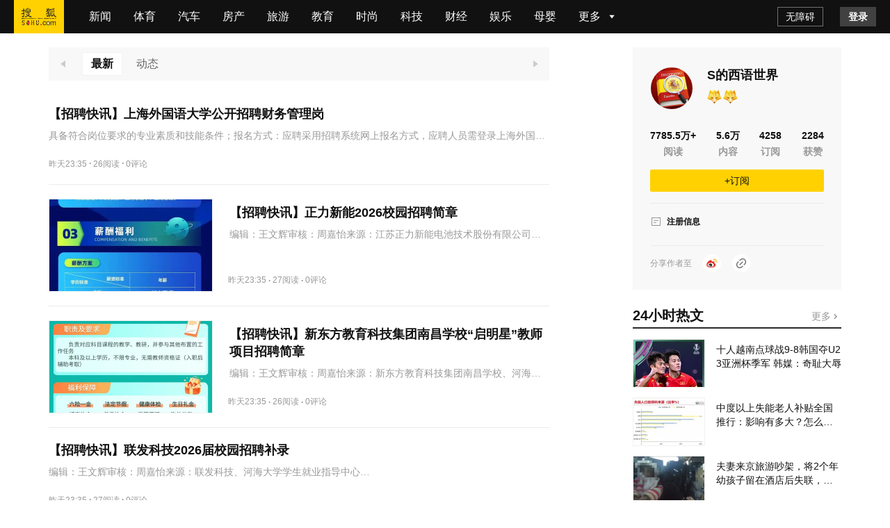

--- FILE ---
content_type: text/html;charset=utf-8
request_url: https://mp.sohu.com/profile?xpt=NDJjMDgzM2YtZDNjMC00NzAwLTk5ZGYtYjVlNWU5MmM0ZWMy&_f=index_pagemp_2
body_size: 39747
content:
<!DOCTYPE html><html><head><script>if(window&&window.performance&&typeof window.performance.now==='function'){!window.MptcfePerf?window.MptcfePerf={headst:+new Date()}:window.MptcfePerf.headst=+new Date()}</script><meta charset=utf-8><meta http-equiv=X-UA-Compatible content="IE=edge"><meta http-equiv=x-dns-prefetch-control content=on><meta name=viewport content="width=device-width,initial-scale=1,minimum-scale=1,maximum-scale=1,user-scalable=0">  <meta name=data-spm content="smpc">    <link rel=dns-prefetch href="//statics.itc.cn">  <link rel=dns-prefetch href="//zmt.itc.cn">   <link rel=icon href="//statics.itc.cn/web/static/images/pic/sohu-logo/favicon.ico" mce_href=/favicon.ico type=image/x-icon><link rel="shortcut icon" href="//statics.itc.cn/web/static/images/pic/sohu-logo/favicon.ico" mce_href=/favicon.ico type=image/x-icon>  <style>body { background-repeat: no-repeat !important; background-position: top center !important;background-size:100% }</style>  <script>!function (a, b) { function c() { var b = f.getBoundingClientRect().width; b / i > 540 && (b = 540 * i); var c = b / 10; f.style.fontSize = c + "px", k.rem = a.rem = c } var d, e = a.document, f = e.documentElement, g = e.querySelector('meta[name="viewport"]'), h = e.querySelector('meta[name="flexible"]'), i = 0, j = 0, k = b.flexible || (b.flexible = {}); if (g) { var l = g.getAttribute("content").match(/initial\-scale=([\d\.]+)/); l && (j = parseFloat(l[1]), i = parseInt(1 / j)) } else { if (h) { var m = h.getAttribute("content"); if (m) { var n = m.match(/initial\-dpr=([\d\.]+)/), o = m.match(/maximum\-dpr=([\d\.]+)/); n && (i = parseFloat(n[1]), j = parseFloat((1 / i).toFixed(2))), o && (i = parseFloat(o[1]), j = parseFloat((1 / i).toFixed(2))) } } } var isIos = a.navigator.appVersion.match(/iphone/gi); if (isIos) { f.setAttribute("class", "ios") } else { f.setAttribute("class", "android") } if (!i && !j) { var p = (a.navigator.appVersion.match(/android/gi), a.navigator.appVersion.match(/iphone/gi)), q = a.devicePixelRatio; i = p ? q >= 3 && (!i || i >= 3) ? 3 : q >= 2 && (!i || i >= 2) ? 2 : 1 : 1, j = 1 / i } if (f.setAttribute("data-dpr", i), !g) { if (g = e.createElement("meta"), g.setAttribute("name", "viewport"), g.setAttribute("content", "initial-scale=" + j + ", maximum-scale=" + j + ", minimum-scale=" + j + ", user-scalable=no"), f.firstElementChild) { f.firstElementChild.appendChild(g) } else { var r = e.createElement("div"); r.appendChild(g), e.write(r.innerHTML) } } a.addEventListener("resize", function () { clearTimeout(d), d = setTimeout(c, 300) }, !1), a.addEventListener("pageshow", function (a) { a.persisted && (clearTimeout(d), d = setTimeout(c, 300)) }, !1), "complete" === e.readyState ? e.body.style.fontSize = 12 * i + "px" : e.addEventListener("DOMContentLoaded", function () { e.body.style.fontSize = 12 * i + "px" }, !1), c(), k.dpr = a.dpr = i, k.refreshRem = c, k.rem2px = function (a) { var b = parseFloat(a) * this.rem; return "string" == typeof a && a.match(/rem$/) && (b += "px"), b }, k.px2rem = function (a) { var b = parseFloat(a) / this.rem; return "string" == typeof a && a.match(/px$/) && (b += "rem"), b } }(window, window.lib || (window.lib = {}));</script>   <title>S的西语世界的个人主页</title>    <meta name=description content=精彩内容尽在搜狐网>   <meta name=referrer content="always">     <meta property=og:description content=精彩内容尽在搜狐网>   <meta property=og:image content=https://statics.itc.cn/mptc-mpfe/img/article/Logo_Sohu_Icon.png type=image/x-icon>  <style> a,abbr,acronym,address,applet,article,aside,audio,b,big,blockquote,body,canvas,caption,center,cite,code,dd,del,details,dfn,div,dl,dt,em,embed,fieldset,figcaption,figure,footer,form,h1,h2,h3,h4,h5,h6,header,hgroup,html,i,iframe,img,input,ins,kbd,label,legend,li,mark,menu,nav,object,ol,output,p,pre,q,ruby,s,samp,section,small,span,strike,strong,sub,summary,sup,table,tbody,td,tfoot,th,thead,time,tr,tt,u,ul,var,video{border:0;font-family:Helvetica Neue,Helvetica,PingFang SC,Hiragino Sans GB,Microsoft YaHei,"\5FAE\8F6F\96C5\9ED1",Arial,sans-serif;font-size:100%;font:inherit;margin:0;padding:0;vertical-align:baseline}article,aside,details,figcaption,figure,footer,header,hgroup,menu,nav,section{display:block}body{line-height:1;overflow-y:scroll;scrollbar-width:none}blockquote,q{quotes:none}blockquote:after,blockquote:before,q:after,q:before{content:"";content:none}table{border-collapse:collapse;border-spacing:0}a{color:#121212;text-decoration:none}body{font-family:Helvetica Neue,Helvetica,PingFang SC,Hiragino Sans GB,Microsoft YaHei,"\5FAE\8F6F\96C5\9ED1",Arial,sans-serif}.fl{float:left}.fr{float:right}.filter>*>*{-webkit-filter:grayscale(1);filter:grayscale(1)}input:focus-visible{outline:none}#ariaTipText{display:none}@font-face{font-family:icons;font-style:normal;font-weight:400;src:url(//g1.itc.cn/dpfe-render-prod/202508051433/fonts/icons-8dc085.eot);src:url(//g1.itc.cn/dpfe-render-prod/202508051433/fonts/icons-8dc085.eot?#iefix) format("embedded-opentype"),url(//g1.itc.cn/dpfe-render-prod/202508051433/fonts/icons-cf2617.woff) format("woff"),url(//g1.itc.cn/dpfe-render-prod/202508051433/fonts/icons-f0507f.ttf) format("truetype"),url(//g1.itc.cn/dpfe-render-prod/202508051433/images/icons-7c3013.svg#icons) format("svg")}[class*=" i-"],[class^=i-]{speak:none;-webkit-font-smoothing:antialiased;-moz-osx-font-smoothing:grayscale;font-family:icons!important;font-style:normal;font-variant:normal;font-weight:400;line-height:1;text-transform:none}.i-ad-exp:before{content:"\F101"}.i-add-to-desktop:before{content:"\F102"}.i-arrow-down:before{content:"\F103"}.i-arrow-down2:before{content:"\F104"}.i-arrow-left:before{content:"\F105"}.i-arrow-right-circle:before{content:"\F106"}.i-arrow-right-three:before{content:"\F107"}.i-arrow-right:before{content:"\F108"}.i-arrow-up:before{content:"\F109"}.i-backtop:before{content:"\F10A"}.i-bold-down:before{content:"\F10B"}.i-bold-up:before{content:"\F10C"}.i-checkbox:before{content:"\F10D"}.i-close-bold:before{content:"\F10E"}.i-close-eye-new:before{content:"\F10F"}.i-close-eye:before{content:"\F110"}.i-close-thin:before{content:"\F111"}.i-comment-oval:before{content:"\F112"}.i-comment-rect:before{content:"\F113"}.i-comment-rect2:before{content:"\F114"}.i-contact:before{content:"\F115"}.i-delete:before{content:"\F116"}.i-email:before{content:"\F117"}.i-fail:before{content:"\F118"}.i-feedback:before{content:"\F119"}.i-fire:before{content:"\F11A"}.i-heart-fill:before{content:"\F11B"}.i-heart:before{content:"\F11C"}.i-home:before{content:"\F11D"}.i-ic_close:before{content:"\F11E"}.i-ic_more_type1:before{content:"\F11F"}.i-ic_more_type2:before{content:"\F120"}.i-ic_more:before{content:"\F121"}.i-ic_more2:before{content:"\F122"}.i-ic_retract:before{content:"\F123"}.i-ic_top:before{content:"\F124"}.i-iconafternew:before{content:"\F125"}.i-iconbeforenew:before{content:"\F126"}.i-iconcategorynew:before{content:"\F127"}.i-iconcommentsnew:before{content:"\F128"}.i-iconcontactnew:before{content:"\F129"}.i-icondeletenew:before{content:"\F12A"}.i-iconfeedbacknew:before{content:"\F12B"}.i-iconfoldnew:before{content:"\F12C"}.i-iconimage2new:before{content:"\F12D"}.i-iconnextnew:before{content:"\F12E"}.i-iconplaynew:before{content:"\F12F"}.i-iconsearchnew:before{content:"\F130"}.i-iconvideonew:before{content:"\F131"}.i-lightning:before{content:"\F132"}.i-live:before{content:"\F133"}.i-loading:before{content:"\F134"}.i-location-fix:before{content:"\F135"}.i-location-nav:before{content:"\F136"}.i-logo-sogou:before{content:"\F137"}.i-logo-sohu:before{content:"\F138"}.i-more-bold:before{content:"\F139"}.i-more-thin:before{content:"\F13A"}.i-next-block:before{content:"\F13B"}.i-Piclogographicsnew:before{content:"\F13C"}.i-Piclogosohunew:before{content:"\F13D"}.i-play-btn:before{content:"\F13E"}.i-play-game:before{content:"\F13F"}.i-read:before{content:"\F140"}.i-refresh:before{content:"\F141"}.i-search-cancel:before{content:"\F142"}.i-search-news:before{content:"\F143"}.i-search:before{content:"\F144"}.i-share-app:before{content:"\F145"}.i-share-circle:before{content:"\F146"}.i-share-safari:before{content:"\F147"}.i-switch:before{content:"\F148"}.i-thumb:before{content:"\F149"}.i-to-next:before{content:"\F14A"}.i-video-play:before{content:"\F14B"}.i-view:before{content:"\F14C"}@font-face{font-family:iconfont;src:url(//at.alicdn.com/t/c/font_3644784_etsbpcp1ej7.woff2?t=1741846574020) format("woff2"),url(//at.alicdn.com/t/c/font_3644784_etsbpcp1ej7.woff?t=1741846574020) format("woff"),url(//at.alicdn.com/t/c/font_3644784_etsbpcp1ej7.ttf?t=1741846574020) format("truetype"),url(//at.alicdn.com/t/c/font_3644784_etsbpcp1ej7.svg?t=1741846574020#iconfont) format("svg")}.iconfont{-webkit-font-smoothing:antialiased;-moz-osx-font-smoothing:grayscale;font-family:iconfont!important;font-size:16px;font-style:normal}.icon-icon_follow_empty_old:before{content:"\e691"}.icon-icon_followed_solid_old:before{content:"\e692"}.icon-icon_share_empty_old:before{content:"\e693"}.icon-icon_consult_empty_old:before{content:"\e694"}.icon-icon_change_empty_old:before{content:"\e695"}.icon-icon_house_empty_old:before{content:"\e696"}.icon-icon_tel_empty_old:before{content:"\e697"}.icon-icon_remind_empty_old:before{content:"\e698"}.icon-icon_count_empty_old:before{content:"\e699"}.icon-icon_wechat_empty_old:before{content:"\e69a"}.icon-icon_barrier-free_empty4:before{content:"\e68a"}.icon-a-icon__empty4:before{content:"\e68b"}.icon-icon_robot_empty4:before{content:"\e68c"}.icon-icon_font_empty4:before{content:"\e68d"}.icon-icon_care_empty4:before{content:"\e68e"}.icon-icon_disinterest_empty4:before{content:"\e68f"}.icon-icon_menu_empty4:before{content:"\e690"}.icon-icon_group_empty:before{content:"\e67c"}.icon-icon_group_solid:before{content:"\e67d"}.icon-icon_consult_solid:before{content:"\e67e"}.icon-icon_analysis_empty:before{content:"\e67f"}.icon-icon_remind_solid:before{content:"\e680"}.icon-icon_read_empty:before{content:"\e681"}.icon-icon_report_solid:before{content:"\e682"}.icon-icon_report_empty:before{content:"\e683"}.icon-icon_tel_solid:before{content:"\e684"}.icon-icon_add_empty:before{content:"\e685"}.icon-icon_service_empty:before{content:"\e686"}.icon-icon_comment_empty:before{content:"\e687"}.icon-icon_tel_empty:before{content:"\e688"}.icon-a-icon_housingprice_empty:before{content:"\e689"}.icon-icon_report_empty4:before{content:"\e67b"}.icon-icon_Pinned_empty:before{content:"\e674"}.icon-icon_cooperation_empty:before{content:"\e675"}.icon-icon_app_empty1:before{content:"\e676"}.icon-icon_pk_empty:before{content:"\e677"}.icon-icon_feedback2_empty:before{content:"\e678"}.icon-a-icon_Housebuyinggroup_empty:before{content:"\e679"}.icon-a-icon_Errorcorrection_empty:before{content:"\e67a"}.icon-icon_wechat1:before{content:"\e671"}.icon-icon_qzone1:before{content:"\e672"}.icon-icon_weibo1:before{content:"\e673"}.icon-icon_on_solid:before{content:"\e66f"}.icon-icon_ounder_solid:before{content:"\e670"}.icon-icon_app_empty:before{content:"\e66a"}.icon-icon_computer_empty:before{content:"\e66b"}.icon-icon_map_empty1:before{content:"\e66c"}.icon-icon_complaint_empty:before{content:"\e66d"}.icon-a-icon_Smallprogram_empty:before{content:"\e66e"}.icon-icon_telephone_solid:before{content:"\e666"}.icon-icon_code_empty:before{content:"\e667"}.icon-a-icon_housetype_empty:before{content:"\e668"}.icon-icon_map_empty:before{content:"\e669"}.icon-icon_close_empty4:before{content:"\e645"}.icon-icon_class_empty4:before{content:"\e646"}.icon-icon_add_empty4:before{content:"\e647"}.icon-icon_delete_empty4:before{content:"\e648"}.icon-icon_comment_empty4:before{content:"\e649"}.icon-icon_contact_empty4:before{content:"\e64a"}.icon-icon_discuss_empty4:before{content:"\e64b"}.icon-icon_message_empty4:before{content:"\e64c"}.icon-icon_link_empty4:before{content:"\e64d"}.icon-icon_praise_solid:before{content:"\e64e"}.icon-icon_collection_solid:before{content:"\e64f"}.icon-icon_pic_empty4:before{content:"\e650"}.icon-icon_emoji_empty4:before{content:"\e651"}.icon-icon_jincai_empty4:before{content:"\e652"}.icon-icon_service_empty4:before{content:"\e653"}.icon-icon_play_solid:before{content:"\e654"}.icon-icon_search_empty4:before{content:"\e655"}.icon-icon_share_empty4:before{content:"\e656"}.icon-icon_sort_empty:before{content:"\e657"}.icon-icon_subscription_empty4:before{content:"\e658"}.icon-icon_reward_empty4:before{content:"\e659"}.icon-icon_pic_solid:before{content:"\e65a"}.icon-icon_praise_empty4:before{content:"\e65b"}.icon-icon_quit_empty4:before{content:"\e65c"}.icon-icon_seting_empty4:before{content:"\e65d"}.icon-icon_user_empty4:before{content:"\e65e"}.icon-icon_sohuhao_empty4:before{content:"\e65f"}.icon-icon_video_solid:before{content:"\e660"}.icon-icon_subscription2_empty4:before{content:"\e661"}.icon-icon_change_empty4:before{content:"\e662"}.icon-icon_reply_empty4:before{content:"\e663"}.icon-icon_collection_empty4:before{content:"\e664"}.icon-icon_feedback_empty4:before{content:"\e665"}.icon-icon_share_empty6:before{content:"\e63f"}.icon-icon_back_empty6:before{content:"\e626"}.icon-icon_class_empty6:before{content:"\e627"}.icon-icon_change_empty6:before{content:"\e628"}.icon-icon_close_empty6:before{content:"\e629"}.icon-icon_delete_empty6:before{content:"\e62a"}.icon-icon_comment_empty6:before{content:"\e62b"}.icon-icon_feedback_empty6:before{content:"\e62c"}.icon-icon_emoji_empty6:before{content:"\e62d"}.icon-icon_last_empty6:before{content:"\e62e"}.icon-icon_contactc_empty6:before{content:"\e62f"}.icon-icon_next_empty6:before{content:"\e630"}.icon-icon_packup_empty6:before{content:"\e631"}.icon-icon_more_empty6:before{content:"\e632"}.icon-icon_message_empty6:before{content:"\e633"}.icon-icon_praise_empty6:before{content:"\e634"}.icon-icon_collection_empty6:before{content:"\e635"}.icon-icon_reply_empty6:before{content:"\e636"}.icon-icon_down_empty6:before{content:"\e637"}.icon-icon_before_empty6:before{content:"\e638"}.icon-icon_quitc_empty6:before{content:"\e639"}.icon-icon_pic_empty6:before{content:"\e63a"}.icon-icon_link_empty6:before{content:"\e63b"}.icon-icon_seting_empty6:before{content:"\e63c"}.icon-icon_service_empty6:before{content:"\e63d"}.icon-icon_sort_empty6:before{content:"\e63e"}.icon-icon_unfold_empty6:before{content:"\e640"}.icon-icon_right_empty6:before{content:"\e641"}.icon-icon_search_empty6:before{content:"\e642"}.icon-icon_up_empty6:before{content:"\e643"}.icon-icon_user_empty6:before{content:"\e644"}.icon-icon_share2_empty6:before{content:"\e69b"}@font-face{font-family:iconfont_emoji;src:url(//statics.itc.cn/mptc-mpfe/css/emoji/iconfont.woff2) format("woff2"),url(//statics.itc.cn/mptc-mpfe/css/emoji/iconfont.woff) format("woff"),url(//statics.itc.cn/mptc-mpfe/css/emoji/iconfont.ttf) format("truetype")}.iconfont_emoji{-webkit-font-smoothing:antialiased;-moz-osx-font-smoothing:grayscale;font-family:iconfont_emoji!important;font-size:20px;font-style:normal}.icon-goutou:before{content:"\e603"}.icon-ganga1:before{content:"\e606"}.icon-shengqi:before{content:"\e605"}.icon-meiguihua:before{content:"\e604"}.icon-tu:before{content:"\e601"}.icon-haixiu:before{content:"\e602"}.icon-anzhongguancha:before{content:"\e600"}.icon-baiyan:before{content:"\e675"}.icon-koushui:before{content:"\e676"}.icon-xiaoku:before{content:"\e677"}.icon-zhouma:before{content:"\e678"}.icon-bianbian:before{content:"\e679"}.icon-fadai:before{content:"\e67a"}.icon-fenlie:before{content:"\e67b"}.icon-kulou:before{content:"\e67d"}.icon-jingya:before{content:"\e67e"}.icon-ningmengjing:before{content:"\e67f"}.icon-tanqi:before{content:"\e680"}.icon-weixiao:before{content:"\e681"}.icon-yiwen:before{content:"\e682"}.icon-sikao:before{content:"\e683"}.icon-fendou:before{content:"\e684"}.icon-shihua:before{content:"\e685"}.icon-yun:before{content:"\e686"}.icon-zhadan:before{content:"\e687"}.icon-kouzhao:before{content:"\e688"}.icon-qingzhu:before{content:"\e689"}.icon-shuijue:before{content:"\e68a"}.icon-chigua:before{content:"\e68b"}.icon-qinqin:before{content:"\e68c"}.icon-heilian:before{content:"\e68e"}.icon-ganga:before{content:"\e68f"}.icon-ku:before{content:"\e690"}.icon-tiaopi:before{content:"\e66f"}.icon-guzhang:before{content:"\e670"}.icon-bizui:before{content:"\e671"}.icon-kelian:before{content:"\e672"}.icon-yyds:before{content:"\e673"}.icon-daku:before{content:"\e674"}.icon-daxiao:before{content:"\e66e"}.TPLloading{-webkit-backdrop-filter:blur(10px);backdrop-filter:blur(10px);background:rgba(0,0,0,.8);bottom:0;height:64px;left:0;margin:auto;padding:20px 26px 16px;position:fixed;right:0;top:0;width:48px;z-index:999}.TPLloading .loading-content{color:#fff;font-size:16px;font-weight:600;line-height:22px}.TPLloading .loading-img{margin:0 0 10px 8px}.TPLloading .loading-img img{animation:run 2s linear 0s infinite;-webkit-animation:run 2s linear 0s infinite;display:inline-block;height:32px;width:32px}@-webkit-keyframes run{0%{-webkit-transform:rotate(0deg)}to{-webkit-transform:rotate(1turn)}}.FeedItemOperate,.FeedItemOperate .operate-wrap{-webkit-box-flex:1;-webkit-flex:1;-ms-flex:1;flex:1}.FeedItemOperate .operate-wrap{-webkit-box-align:center;-ms-flex-align:center;-webkit-align-items:center;align-items:center;display:-webkit-box;display:-webkit-flex;display:-ms-flexbox;display:flex;margin-left:8px}.FeedItemOperate .operate-split-line{background-color:#ccc;display:inline-block;height:8px;width:1px}.FeedItemOperate .column-list{color:#666;display:inline-block;font-size:12px;font-weight:400;line-height:16px;margin-left:8px}.FeedItemOperate .column-list:hover{cursor:pointer}.FeedItemOperate .bottomOperaterList{-webkit-box-flex:1;-webkit-box-pack:end;-ms-flex-pack:end;display:-webkit-box;display:-webkit-flex;display:-ms-flexbox;display:flex;-webkit-flex:1;-ms-flex:1;flex:1;-webkit-justify-content:flex-end;justify-content:flex-end}.FeedItemOperate .bottomOperaterListItem{color:#666;display:inline-block;font-size:12px;font-weight:400;line-height:16px;margin-left:8px}.FeedItemOperate .bottomOperaterListItem .share{background-image:url(https://statics.itc.cn/mptc-mpfe/img/icon/icon-share2.png);background-size:contain;height:16px;position:relative;width:16px}.FeedItemOperate .bottomOperaterListItem .share .share-img{background-color:#fff;background:#fff;border:1px solid rgba(0,0,0,.02);-webkit-box-shadow:0 2px 6px 0 rgba(0,0,0,.06),0 4px 10px -2px rgba(0,0,0,.07);box-shadow:0 2px 6px 0 rgba(0,0,0,.06),0 4px 10px -2px rgba(0,0,0,.07);padding:8px 12px 12px;position:absolute;right:-70px;top:20px;z-index:99}.FeedItemOperate .bottomOperaterListItem .share .share-img img{height:136px;width:136px}.FeedItemOperate .bottomOperaterListItem .share .share-img .share-text{color:#666;font-size:14px;font-weight:600;line-height:20px;margin-bottom:8px;text-align:center}.FeedItemOperate .bottomOperaterListItem .share:hover{background-image:url(https://statics.itc.cn/mptc-mpfe/img/icon/icon-share2.png);background-size:contain;height:16px;width:16px}.FeedItemOperate .operate-bottom-right{-webkit-box-flex:1;-webkit-box-pack:justify;-ms-flex-pack:justify;-webkit-box-align:center;-ms-flex-align:center;-webkit-align-items:center;align-items:center;display:-webkit-box;display:-webkit-flex;display:-ms-flexbox;display:flex;-webkit-flex:1;-ms-flex:1;flex:1;-webkit-justify-content:space-between;justify-content:space-between}.FeedItemOperate .right-operate{height:16px;margin-left:16px;position:relative;width:16px}.FeedItemOperate .right-btn:hover{background-image:url(https://statics.itc.cn/mptc-mpfe/img/components-pc/author-pc/icon_more_empty6_hover.png);background-size:contain;height:16px;width:16px}.FeedItemOperate .right-btn{background-image:url(https://statics.itc.cn/mptc-mpfe/img/components-pc/author-pc/icon_more_empty6_normal.png);background-size:contain;height:16px;width:16px}.FeedItemOperate .rightOperaterList{background:#fff;border:1px solid rgba(0,0,0,.02);-webkit-box-shadow:0 2px 6px 0 rgba(0,0,0,.06),0 4px 10px -2px rgba(0,0,0,.07);box-shadow:0 2px 6px 0 rgba(0,0,0,.06),0 4px 10px -2px rgba(0,0,0,.07);padding:4px;position:absolute;right:-20px;top:20px;width:-webkit-max-content;width:-moz-max-content;width:max-content;z-index:99}.FeedItemOperate .rightOperaterListItem{color:#666;font-size:14px;font-weight:400;line-height:20px;padding:6px 14px;text-align:center}.FeedItemOperate .rightOperaterListItem:hover{background:#f8f8f8;cursor:pointer}.FeedItemOperate .login-modal{bottom:0;left:0;position:fixed;right:0;top:0;z-index:99}.FeedItemOperate .login-modal .close-modal{background-image:url(https://statics.itc.cn/mptc-mpfe/img/components-pc/author-pc/icon_close_empty6@2x.png);background-size:contain;height:14px;position:absolute;right:14px;top:14px;width:14px}.FeedItemOperate .login-modal .login-modal-card{background:#fff;border:1px solid rgba(0,0,0,.02);-webkit-box-shadow:0 12px 20px 8px rgba(0,0,0,.03),0 16px 24px -6px rgba(0,0,0,.04);box-shadow:0 12px 20px 8px rgba(0,0,0,.03),0 16px 24px -6px rgba(0,0,0,.04);height:158px;left:50%;padding-top:36px;position:absolute;top:50%;-webkit-transform:translate(-50%,-50%);transform:translate(-50%,-50%);width:400px}.FeedItemOperate .login-modal .login-modal-card:hover{cursor:pointer}.FeedItemOperate .login-modal .login-modal-card .login-text{-webkit-box-pack:center;-ms-flex-pack:center;-webkit-box-orient:vertical;-webkit-box-direction:normal;display:-webkit-box;display:-webkit-flex;display:-ms-flexbox;display:flex;-webkit-flex-direction:column;-ms-flex-direction:column;flex-direction:column;-webkit-justify-content:center;justify-content:center;margin:0 auto}.FeedItemOperate .login-modal .login-modal-card .text{-ms-flex-item-align:center;-webkit-box-pack:start;-ms-flex-pack:start;-webkit-box-align:center;-ms-flex-align:center;-webkit-align-items:center;align-items:center;-webkit-align-self:center;align-self:center;color:#111;display:-webkit-box;display:-webkit-flex;display:-ms-flexbox;display:flex;font-size:16px;font-weight:600;-webkit-justify-content:flex-start;justify-content:flex-start;line-height:22px;margin-bottom:8px;text-align:center}.FeedItemOperate .login-modal .login-modal-card .text img{display:inline-block;height:20px;margin-right:8px;vertical-align:middle;width:20px}.FeedItemOperate .login-modal .login-modal-card .desc{color:#999;font-size:14px;font-weight:400;line-height:20px;text-align:center}.FeedItemOperate .login-modal .login-modal-card .login-btn-wrap{-webkit-box-pack:center;-ms-flex-pack:center;display:-webkit-box;display:-webkit-flex;display:-ms-flexbox;display:flex;-webkit-justify-content:center;justify-content:center;margin-top:36px}.FeedItemOperate .login-modal .login-modal-card .login-btn{background:#f2f2f2;font-size:16px;font-weight:600;height:40px;line-height:40px;text-align:center;width:104px}.FeedItemOperate .login-modal .login-modal-card .login-cancel{color:#111}.FeedItemOperate .login-modal .login-modal-card .login{background:#f43640;color:#fff;margin-right:16px}.FeedItemOperate .column-modal{bottom:0;left:0;position:fixed;right:0;top:0;z-index:99}.FeedItemOperate .column-modal .close-modal{background-image:url(https://statics.itc.cn/mptc-mpfe/img/components-pc/author-pc/icon_close_empty6@2x.png);background-size:contain;height:14px;position:absolute;right:14px;top:14px;width:14px}.FeedItemOperate .column-modal .no-column-list{background:#fff;border:1px solid rgba(0,0,0,.02);-webkit-box-shadow:0 12px 20px 8px rgba(0,0,0,.03),0 16px 24px -6px rgba(0,0,0,.04);box-shadow:0 12px 20px 8px rgba(0,0,0,.03),0 16px 24px -6px rgba(0,0,0,.04);left:50%;padding:36px 0 32px;position:absolute;top:50%;-webkit-transform:translate(-50%,-50%);transform:translate(-50%,-50%);width:400px}.FeedItemOperate .column-modal .no-column-list .create-column-text{-webkit-box-pack:center;-ms-flex-pack:center;-webkit-box-orient:vertical;-webkit-box-direction:normal;display:-webkit-box;display:-webkit-flex;display:-ms-flexbox;display:flex;-webkit-flex-direction:column;-ms-flex-direction:column;flex-direction:column;-webkit-justify-content:center;justify-content:center;margin:0 auto}.FeedItemOperate .column-modal .no-column-list .text{-ms-flex-item-align:center;-webkit-align-self:center;align-self:center;color:#111;font-size:16px;font-weight:600;line-height:22px;margin-bottom:8px;text-align:center}.FeedItemOperate .column-modal .no-column-list .desc{color:#999;font-size:14px;font-weight:400;line-height:20px;text-align:center}.FeedItemOperate .column-modal .no-column-list .create-btn-wrap{margin-top:36px}.FeedItemOperate .column-modal .create-btn-wrap{-webkit-box-pack:center;-ms-flex-pack:center;display:-webkit-box;display:-webkit-flex;display:-ms-flexbox;display:flex;-webkit-justify-content:center;justify-content:center}.FeedItemOperate .column-modal .create-btn{background:#ffd100;color:#111;font-size:16px;font-weight:600;height:40px;line-height:40px;text-align:center;width:104px}.FeedItemOperate .column-modal .has-column-list{background:#fff;border:1px solid rgba(0,0,0,.02);-webkit-box-shadow:0 12px 20px 8px rgba(0,0,0,.03),0 16px 24px -6px rgba(0,0,0,.04);box-shadow:0 12px 20px 8px rgba(0,0,0,.03),0 16px 24px -6px rgba(0,0,0,.04);left:50%;padding-bottom:32px;padding-top:36px;position:absolute;top:50%;-webkit-transform:translate(-50%,-50%);transform:translate(-50%,-50%);width:530px}.FeedItemOperate .column-modal .has-column-list .create-column-text{-webkit-box-pack:center;-ms-flex-pack:center;-webkit-box-orient:vertical;-webkit-box-direction:normal;display:-webkit-box;display:-webkit-flex;display:-ms-flexbox;display:flex;-webkit-flex-direction:column;-ms-flex-direction:column;flex-direction:column;-webkit-justify-content:center;justify-content:center;margin:0 auto}.FeedItemOperate .column-modal .has-column-list .text{-ms-flex-item-align:center;-webkit-align-self:center;align-self:center;color:#111;font-size:16px;font-weight:600;line-height:22px;text-align:center}.FeedItemOperate .column-modal .has-column-list .select-column-list{-webkit-box-pack:start;-ms-flex-pack:start;display:-webkit-box;display:-webkit-flex;display:-ms-flexbox;display:flex;-webkit-flex-wrap:wrap;-ms-flex-wrap:wrap;flex-wrap:wrap;-webkit-justify-content:flex-start;justify-content:flex-start;padding:30px 22px 36px 36px}.FeedItemOperate .column-modal .has-column-list .select-column-list:hover{cursor:pointer}.FeedItemOperate .column-modal .has-column-list .select-column-list .select-item{border:1px solid #ebebeb;-webkit-box-sizing:border-box;box-sizing:border-box;color:#111;font-weight:400;height:40px;margin:0 14px 14px 0;padding:0 15px;position:relative;width:104px}.FeedItemOperate .column-modal .has-column-list .select-column-list .select-item .select-item-name{font-size:14px;left:50%;line-height:20px;overflow:hidden;position:absolute;text-overflow:ellipsis;top:50%;-webkit-transform:translate(-50%,-50%);transform:translate(-50%,-50%);white-space:nowrap;width:70px}.FeedItemOperate .column-modal .has-column-list .select-column-list .select-item .status{color:#ccc}.FeedItemOperate .column-modal .has-column-list .select-column-list .select-item .select-item-name-selected{font-weight:600}.FeedItemOperate .column-modal .has-column-list .select-column-list .select-item .select-item-status{zoom:.83;background:#ebebeb;bottom:0;color:#666;font-size:12px;font-weight:400;line-height:14px;padding:0 4px;position:absolute;right:0;text-align:center}.FeedItemOperate .column-modal .has-column-list .select-column-list .selected{border:2px solid #666}.FeedItemOperate .column-modal .has-column-list .columnDisabled{background:#f2f2f2;color:#ccc;cursor:not-allowed}.FeedItemOperate .column-modal .has-column-list .multi-desc{color:#999;font-size:14px;font-weight:400;line-height:40px;margin-left:10px}.TPLImageTextFeedItem{border-bottom:1px solid #ebebeb;position:relative;width:100%}.TPLImageTextFeedItem .item-img-content{border:1px solid rgba(0,0,0,.05);display:inline-block;height:132px;margin:20px 24px 20px 0;overflow:hidden;width:234px}.TPLImageTextFeedItem .tpl-image-text-feed-item-content{display:inline-block;display:-webkit-box;display:-webkit-flex;display:-ms-flexbox;display:flex;position:relative;text-decoration:none}.TPLImageTextFeedItem .item-text-content-title{-webkit-line-clamp:2;-webkit-box-orient:vertical;color:#111;display:-webkit-box;font-size:18px;font-weight:600;line-height:25px;overflow:hidden;text-overflow:ellipsis;white-space:normal}.TPLImageTextFeedItem .item-text-content-title:hover{color:#c9141d}.TPLImageTextFeedItem .ad-title{word-wrap:break-word;word-break:break-all}.TPLImageTextFeedItem .item-text-content-description{-webkit-box-orient:vertical;-webkit-line-clamp:1;color:#999;display:-webkit-box;font-size:14px;line-height:20px;margin-top:8px;max-height:20px;overflow:hidden}.TPLImageTextFeedItem .tpl-image-txt-feed-item-img{height:100%;-o-object-fit:cover;object-fit:cover;-webkit-transition:-webkit-transform .5s ease .1s;transition:-webkit-transform .5s ease .1s;transition:transform .5s ease .1s;transition:transform .5s ease .1s,-webkit-transform .5s ease .1s;width:100%}.TPLImageTextFeedItem .tpl-image-txt-feed-item-img:hover{-webkit-transform:scale(1.1);transform:scale(1.1);z-index:99}.TPLImageTextFeedItem .item-accountName{color:#999;font-size:12px;font-weight:400;height:17px;line-height:17px;margin-right:8px}.TPLImageTextFeedItem .item-text-content{-webkit-box-flex:1;-webkit-flex:1;-ms-flex:1;flex:1;margin:28px 0;position:relative}.TPLImageTextFeedItem .item-text-content-detail{-ms-flex-align:center}.TPLImageTextFeedItem .extra-info-list,.TPLImageTextFeedItem .item-text-content-detail{-webkit-box-align:center;-webkit-align-items:center;align-items:center;display:-webkit-box;display:-webkit-flex;display:-ms-flexbox;display:flex}.TPLImageTextFeedItem .extra-info-list{-ms-flex-item-align:center;-ms-flex-align:center;-webkit-align-self:center;align-self:center;overflow:hidden;text-overflow:ellipsis;white-space:nowrap}.TPLImageTextFeedItem .extra-info-item{-webkit-box-align:center;-ms-flex-align:center;-webkit-align-items:center;align-items:center;color:#999;display:-webkit-inline-box;display:-webkit-inline-flex;display:-ms-inline-flexbox;display:inline-flex;font-size:12px}.TPLImageTextFeedItem .extra-info-link{color:#666;font-weight:600}.TPLImageTextFeedItem .extra-info-link:hover{color:#111}.TPLImageTextFeedItem .extra-info-point{color:#999;font-size:12px;font-weight:600}.TPLImageTextFeedItem .extra-operate{-webkit-box-pack:start;-ms-flex-pack:start;display:-webkit-box;display:-webkit-flex;display:-ms-flexbox;display:flex;-webkit-justify-content:flex-start;justify-content:flex-start;margin-left:24px;position:absolute;width:100%}.TPLImageTextFeedItem .tags-list-new{color:#999;font-size:12px;font-weight:600;line-height:20px}.TPLImageTextFeedItem .tags-list-new .tags-item{margin-right:10px}.TPLImageTextFeedItem .extra-tag-img{height:16px;margin-right:8px;width:16px}.TPLTextFeedItem{border-bottom:1px solid #ebebeb;padding:20px 0;width:100%}.TPLTextFeedItem .tpl-text-feed-item-content{display:inline-block;display:-webkit-box;display:-webkit-flex;display:-ms-flexbox;display:flex;position:relative;text-decoration:none}.TPLTextFeedItem .item-text-content-title{-webkit-line-clamp:2;-webkit-box-orient:vertical;color:#111;display:-webkit-box;font-size:18px;font-weight:600;line-height:25px;overflow:hidden;text-overflow:ellipsis;white-space:normal}.TPLTextFeedItem .item-text-content-title:hover{color:#c9141d}.TPLTextFeedItem .ad-title{word-wrap:break-word;word-break:break-all}.TPLTextFeedItem .item-text-content-description{-webkit-box-orient:vertical;-webkit-line-clamp:1;color:#999;display:-webkit-box;font-size:14px;line-height:20px;margin:8px 0 23px;max-height:20px;overflow:hidden}.TPLTextFeedItem .item-accountName{color:#999;font-size:12px;font-weight:400;height:17px;line-height:17px;margin-right:8px}.TPLTextFeedItem .item-text-content{width:100%}.TPLTextFeedItem .item-text-content-detail{-webkit-box-align:center;-ms-flex-align:center;-webkit-align-items:center;align-items:center;display:-webkit-box;display:-webkit-flex;display:-ms-flexbox;display:flex}.TPLTextFeedItem .extra-info-list{-ms-flex-item-align:center;-webkit-align-self:center;align-self:center;display:-webkit-box;display:-webkit-flex;display:-ms-flexbox;display:flex;overflow:hidden;text-overflow:ellipsis;white-space:nowrap}.TPLTextFeedItem .extra-info-item{-webkit-box-align:center;-ms-flex-align:center;-webkit-align-items:center;align-items:center;color:#999;display:-webkit-inline-box;display:-webkit-inline-flex;display:-ms-inline-flexbox;display:inline-flex;font-size:12px}.TPLTextFeedItem .extra-info-link{color:#666;font-weight:600}.TPLTextFeedItem .extra-info-link:hover{color:#111}.TPLTextFeedItem .extra-info-point{color:#999;font-size:12px;font-weight:600}.TPLTextFeedItem .extra-operate{-webkit-box-pack:start;-ms-flex-pack:start;display:-webkit-box;display:-webkit-flex;display:-ms-flexbox;display:flex;-webkit-justify-content:flex-start;justify-content:flex-start;width:100%}.TPLTextFeedItem .tags-list-new{color:#999;font-size:12px;font-weight:600;line-height:20px}.TPLTextFeedItem .tags-list-new .tags-item{margin-right:10px}.TPLTextFeedItem .extra-tag-img{height:16px;margin-right:8px;width:16px}.ImageContainer{display:block;font-size:0;overflow:hidden;position:relative}.ImageContainer:hover .imgIns{-webkit-transform:scale(1.1);transform:scale(1.1)}.ImageContainer .imgIns{height:100%;-webkit-transition:-webkit-transform .5s ease .1s;transition:-webkit-transform .5s ease .1s;transition:transform .5s ease .1s;transition:transform .5s ease .1s,-webkit-transform .5s ease .1s;width:100%}.ImageContainer .shadow{background-color:rgba(0,0,0,.2);height:100%;left:0;position:absolute;top:0;width:100%}.TPLVideoFeedItem{border-bottom:1px solid #ebebeb;position:relative;width:100%}.TPLVideoFeedItem .container{display:-webkit-box;display:-webkit-flex;display:-ms-flexbox;display:flex;text-decoration:none}.TPLVideoFeedItem .container .imgContainer{height:132px;margin:20px 24px 20px 0;position:relative;width:234px}.TPLVideoFeedItem .container .imgContainer .video-icon{bottom:0;color:#fff;font-size:18px;height:18px;left:0;margin:auto;position:absolute;right:0;top:0;width:18px;z-index:3}.TPLVideoFeedItem .container .imgContainer .detail{background-color:#000;bottom:4px;color:#fff;font-size:12px;font-weight:600;padding:2px 4px;position:absolute;right:4px}.TPLVideoFeedItem .container .content{-webkit-box-flex:1;-webkit-flex:1;-ms-flex:1;flex:1;margin:28px 0;position:relative}.TPLVideoFeedItem .container .content .title{-webkit-line-clamp:2;-webkit-box-orient:vertical;color:#111;display:-webkit-box;font-size:18px;font-weight:600;line-height:25px;overflow:hidden;text-overflow:ellipsis;white-space:normal}.TPLVideoFeedItem .container .content .description{-webkit-box-orient:vertical;-webkit-line-clamp:1;color:#999;display:-webkit-box;font-size:14px;line-height:20px;margin-top:8px;max-height:20px;overflow:hidden}.TPLVideoFeedItem .container .content .authorName{bottom:0;color:#999;font-size:12px;font-weight:600;left:0;line-height:16px;position:absolute}.TPLVideoFeedItem .extra-info-list{-ms-flex-item-align:center;-webkit-align-self:center;align-self:center;display:-webkit-box;display:-webkit-flex;display:-ms-flexbox;display:flex;overflow:hidden;text-overflow:ellipsis;white-space:nowrap}.TPLVideoFeedItem .extra-info-item{-webkit-box-align:center;-ms-flex-align:center;-webkit-align-items:center;align-items:center;color:#999;display:-webkit-inline-box;display:-webkit-inline-flex;display:-ms-inline-flexbox;display:inline-flex;font-size:12px}.TPLVideoFeedItem .extra-info-link{color:#666;font-weight:600}.TPLVideoFeedItem .extra-info-link:hover{color:#111}.TPLVideoFeedItem .extra-info-point{color:#999;font-size:12px;font-weight:600}.TPLVideoFeedItem .extra-operate{-webkit-box-pack:start;-ms-flex-pack:start;display:-webkit-box;display:-webkit-flex;display:-ms-flexbox;display:flex;-webkit-justify-content:flex-start;justify-content:flex-start;margin-left:24px;position:absolute;width:100%}.TPLVideoFeedItem .tags-list-new{color:#999;font-size:12px;font-weight:600;line-height:20px}.TPLVideoFeedItem .tags-list-new .tags-item{margin-right:10px}.TPLVideoFeedItem .extra-tag-img{height:16px;margin-right:8px;width:16px}.ImageListFeedItem{border-bottom:1px solid #ebebeb;padding:20px 0;width:100%}.ImageListFeedItem .container{display:inline-block;text-decoration:none;width:100%}.ImageListFeedItem .container .imgContainerList{display:-webkit-box;display:-webkit-flex;display:-ms-flexbox;display:flex;font-size:0;position:relative}.ImageListFeedItem .container .imgContainerList .imgContainer{height:132px;margin-right:9px;overflow:hidden;width:234px}.ImageListFeedItem .container .imgContainerList .imgContainer img{display:inline-block;height:100%;-webkit-transition:-webkit-transform .5s ease .1s;transition:-webkit-transform .5s ease .1s;transition:transform .5s ease .1s;transition:transform .5s ease .1s,-webkit-transform .5s ease .1s;width:100%}.ImageListFeedItem .container .imgContainerList .imgContainer img:hover{-webkit-transform:scale(1.1);transform:scale(1.1);z-index:99}.ImageListFeedItem .container .imgContainerList .imgNum{background:rgba(0,0,0,.7);bottom:4px;color:#fff;font-size:12px;padding:2px 4px;position:absolute;right:4px}.ImageListFeedItem .container .title{color:#333;font-size:18px;font-weight:600;line-height:26px;margin-bottom:15px;overflow:hidden;text-overflow:ellipsis;white-space:nowrap}.ImageListFeedItem .container .ad-title{word-wrap:break-word;word-break:break-all}.ImageListFeedItem .container .from{margin-top:8px}.ImageListFeedItem .container .from .authorName,.ImageListFeedItem .container .from .publicTime{color:#999;font-size:12px;line-height:16px}.ImageListFeedItem .extra-info-list{-ms-flex-item-align:center;-webkit-align-self:center;align-self:center;display:-webkit-box;display:-webkit-flex;display:-ms-flexbox;display:flex;overflow:hidden;text-overflow:ellipsis;white-space:nowrap}.ImageListFeedItem .extra-info-item{-webkit-box-align:center;-ms-flex-align:center;-webkit-align-items:center;align-items:center;color:#999;display:-webkit-inline-box;display:-webkit-inline-flex;display:-ms-inline-flexbox;display:inline-flex;font-size:12px}.ImageListFeedItem .extra-info-link{color:#666;font-weight:600}.ImageListFeedItem .extra-info-link:hover{color:#111}.ImageListFeedItem .extra-info-point{color:#999;font-size:12px;font-weight:600}.ImageListFeedItem .extra-operate{-webkit-box-pack:start;-ms-flex-pack:start;display:-webkit-box;display:-webkit-flex;display:-ms-flexbox;display:flex;-webkit-justify-content:flex-start;justify-content:flex-start;margin-top:8px;width:100%}.ImageListFeedItem .tags-list-new{color:#999;font-size:12px;font-weight:600;line-height:20px}.ImageListFeedItem .tags-list-new .tags-item{margin-right:10px}.ImageListFeedItem .extra-tag-img{height:16px;margin-right:8px;width:16px}.NewCommodityDiagramCard .header{background-color:#f9f9f9;padding:16px 0 16px 16px}.NewCommodityDiagramCard .header .title{color:#333;font-size:22px;font-weight:600;line-height:30px;padding-bottom:8px}.NewCommodityDiagramCard .header .description{color:#666;font-size:12px;font-weight:400;line-height:18px}.NewCommodityDiagramCard .body .diagramImageContainer{position:relative}.NewCommodityDiagramCard .body .diagramImageContainer>img{display:block;width:100%}.NewCommodityDiagramCard .body .diagramImageContainer .diagramContainer,.NewCommodityDiagramCard .body .diagramImageContainer .noImageContainer{-webkit-box-sizing:content-box;box-sizing:content-box;overflow:hidden;position:absolute;text-align:center;-webkit-transform:translate(-50%,50%);transform:translate(-50%,50%)}.NewCommodityDiagramCard .body .diagramImageContainer .diagramContainer{background:#f0f1f2;-webkit-transition:all .1s ease-in-out;transition:all .1s ease-in-out}.NewCommodityDiagramCard .body .diagramImageContainer .diagramContainer img{display:block;width:100%}.NewCommodityDiagramCard .body .diagramImageContainer .diagramContainer:hover{-webkit-box-shadow:0 6px 10px 0 rgba(0,0,0,.3);box-shadow:0 6px 10px 0 rgba(0,0,0,.3);-webkit-transform:translate(-50%,50%) scale(1.217);transform:translate(-50%,50%) scale(1.217);z-index:100}.DynamicCommodityDiagramCard .header{background-color:#f9f9f9;padding:16px 0 16px 16px}.DynamicCommodityDiagramCard .header .title{color:#333;font-size:22px;font-weight:600;line-height:30px;padding-bottom:8px}.DynamicCommodityDiagramCard .header .description{color:#666;font-size:12px;font-weight:400;line-height:18px}.DynamicCommodityDiagramCard .body .diagramImageContainer{position:relative}.DynamicCommodityDiagramCard .body .diagramImageContainer .content-img{display:block;width:100%}.DynamicCommodityDiagramCard .body .diagramImageContainer .diagramContainer,.DynamicCommodityDiagramCard .body .diagramImageContainer .noImageContainer{-webkit-box-sizing:content-box;box-sizing:content-box;overflow:hidden;position:absolute;text-align:center;-webkit-transform:translate(-50%,50%);transform:translate(-50%,50%)}.DynamicCommodityDiagramCard .body .diagramImageContainer .diagramContainer{-webkit-transition:all .1s ease-in-out;transition:all .1s ease-in-out}.DynamicCommodityDiagramCard .body .diagramImageContainer .diagramContainer img{display:block;width:100%}.MultiDataImgListItem{border-bottom:1px solid #ebebeb;padding:20px 0}.MultiDataImgListItem .container{display:block;overflow:hidden;position:relative;text-decoration:none}.MultiDataImgListItem .container .ImgitemListContainer{-webkit-box-pack:justify;-ms-flex-pack:justify;display:-webkit-box;display:-webkit-flex;display:-ms-flexbox;display:flex;-webkit-justify-content:space-between;justify-content:space-between;position:relative}.MultiDataImgListItem .container .ImgitemListContainer .tagContainer{-webkit-box-sizing:border-box;box-sizing:border-box;left:0;padding:4px;position:absolute;top:0;width:100%;z-index:10}.MultiDataImgListItem .container .ImgitemListContainer .tagContainer .tag{background-color:rgba(0,0,0,.7);-webkit-box-sizing:border-box;box-sizing:border-box;color:#fff;display:inline-block;font-size:12px;font-weight:600;height:20px;line-height:12px;max-width:100%;overflow:hidden;padding:4px;text-overflow:ellipsis;white-space:nowrap}.MultiDataImgListItem .container .ImgitemListContainer .Imgitem{height:132px;position:relative;width:234px}.MultiDataImgListItem .container .ImgitemListContainer .Imgitem img{height:100%;width:100%}.MultiDataImgListItem .container .ImgitemListContainer .Imgitem .titleContainer{-webkit-backdrop-filter:blur(0);backdrop-filter:blur(0);background:-webkit-gradient(linear,left bottom,left top,from(rgba(0,0,0,.9)),to(transparent));background:-webkit-linear-gradient(bottom,rgba(0,0,0,.9),transparent);background:linear-gradient(1turn,rgba(0,0,0,.9),transparent);height:100%;left:0;position:absolute;top:0;width:100%}.MultiDataImgListItem .container .ImgitemListContainer .Imgitem .titleContainer .title{-webkit-line-clamp:2;-webkit-box-orient:vertical;bottom:16px;-webkit-box-sizing:border-box;box-sizing:border-box;color:#fff;display:-webkit-box;font-size:16px;font-weight:600;left:0;line-height:22px;max-height:44px;overflow:hidden;padding:0 16px;position:absolute;text-overflow:ellipsis;width:100%}.MultiDataImgListItem .container .extra-info-list{display:-webkit-box;display:-webkit-flex;display:-ms-flexbox;display:flex;margin-top:8px;overflow:hidden;text-overflow:ellipsis;white-space:nowrap}.MultiDataImgListItem .container .extra-info-item{-webkit-box-align:center;-ms-flex-align:center;-webkit-align-items:center;align-items:center;color:#999;display:-webkit-inline-box;display:-webkit-inline-flex;display:-ms-inline-flexbox;display:inline-flex;font-size:12px;font-weight:600}.MultiDataImgListItem .container .extra-info-link{color:#666;font-weight:600}.MultiDataImgListItem .container .extra-info-link:hover{color:#111}.MultiDataImgListItem .container .extra-info-point{color:#999;font-size:12px;font-weight:600}.MultiDataImgListItem .container .extra-tag-img{height:16px;margin-right:8px;width:16px}.MultiDataImgtextItem{border-bottom:1px solid #ebebeb;padding:20px 0}.MultiDataImgtextItem .container{display:-webkit-box;display:-webkit-flex;display:-ms-flexbox;display:flex;overflow:hidden;position:relative;text-decoration:none;width:100%}.MultiDataImgtextItem .container .tagContainer{-webkit-box-sizing:border-box;box-sizing:border-box;left:0;padding:4px;position:absolute;top:0;width:100%;z-index:3}.MultiDataImgtextItem .container .tagContainer .tag{background-color:rgba(0,0,0,.7);-webkit-box-sizing:border-box;box-sizing:border-box;color:#fff;display:inline-block;font-size:12px;font-weight:600;height:20px;line-height:12px;max-width:100%;overflow:hidden;padding:4px;text-overflow:ellipsis;white-space:nowrap}.MultiDataImgtextItem .container .imgsContainer{height:148px;position:relative;width:234px}.MultiDataImgtextItem .container .imgsContainer .imageContainer{position:absolute}.MultiDataImgtextItem .container .imgsContainer .imageContainer.index0{height:132px;left:0;top:0;width:234px;z-index:2}.MultiDataImgtextItem .container .imgsContainer .imageContainer.index1{height:122px;left:8px;top:18px;width:218px;z-index:1}.MultiDataImgtextItem .container .imgsContainer .imageContainer.index2{height:114px;left:16px;top:34px;width:202px;z-index:0}.MultiDataImgtextItem .container .imgsContainer .imageContainer .shadow{height:100%;position:absolute;width:100%}.MultiDataImgtextItem .container .imgsContainer .imageContainer .shadow.index1{background-color:hsla(0,0%,100%,.5)}.MultiDataImgtextItem .container .imgsContainer .imageContainer .shadow.index2{background-color:hsla(0,0%,100%,.8)}.MultiDataImgtextItem .container .imgsContainer .imageContainer .image{border:1px solid rgba(0,0,0,.05);-webkit-box-sizing:border-box;box-sizing:border-box;display:inline-block;height:100%;width:100%}.MultiDataImgtextItem .container .content{-webkit-box-flex:1;-webkit-flex:1;-ms-flex:1;flex:1;overflow:hidden;padding:8px 0 0 12px;position:relative}.MultiDataImgtextItem .container .content .titleList .titleContainer{-webkit-box-align:center;-ms-flex-align:center;-webkit-align-items:center;align-items:center;display:-webkit-box;display:-webkit-flex;display:-ms-flexbox;display:flex}.MultiDataImgtextItem .container .content .titleList .titleContainer+.titleContainer{margin-top:4px}.MultiDataImgtextItem .container .content .titleList .titleContainer .itemDot{background:#999;height:4px;margin-right:8px;width:4px}.MultiDataImgtextItem .container .content .titleList .titleContainer .title{color:#111;font-size:16px;line-height:22px;overflow:hidden;text-overflow:ellipsis;white-space:nowrap}.MultiDataImgtextItem .container .content .titleList .titleContainer .title.bold{font-weight:600}.MultiDataImgtextItem .container .content .extra-info-list{bottom:8px;display:-webkit-box;display:-webkit-flex;display:-ms-flexbox;display:flex;left:24px;overflow:hidden;position:absolute;text-overflow:ellipsis;white-space:nowrap}.MultiDataImgtextItem .container .content .extra-info-item{-webkit-box-align:center;-ms-flex-align:center;-webkit-align-items:center;align-items:center;color:#999;display:-webkit-inline-box;display:-webkit-inline-flex;display:-ms-inline-flexbox;display:inline-flex;font-size:12px;font-weight:600;height:16px;line-height:16px}.MultiDataImgtextItem .container .content .extra-info-link{color:#666;font-weight:600}.MultiDataImgtextItem .container .content .extra-info-link:hover{color:#111}.MultiDataImgtextItem .container .content .extra-info-point{color:#999;font-size:12px;font-weight:600;height:16px;line-height:16px}.MultiDataImgtextItem .container .content .extra-tag-img{height:16px;margin-right:8px;width:16px}.text-wrapper[data-v-e0915160]{display:-webkit-box;display:-webkit-flex;display:-ms-flexbox;display:flex;overflow:hidden;width:100%}.text-wrapper .text[data-v-e0915160]{color:#111;font-size:16px;font-weight:400;line-height:24px;line-height:1.5;overflow:hidden;position:relative;text-overflow:ellipsis}.text-wrapper .text span[data-v-e0915160]{word-break:break-all}.text-wrapper .text.unfold[data-v-e0915160]{max-height:100em}.text-wrapper .text[data-v-e0915160]:before{content:"";float:right;height:-webkit-calc(100% - 23px);height:calc(100% - 23px)}.text-wrapper .text[data-v-e0915160]:after{-webkit-box-shadow:inset -webkit-calc(50px - 100vw) -webkit-calc(30px - 100vw) 0 0 #fff;box-shadow:inset calc(50px - 100vw) calc(30px - 100vw) 0 0 #fff;content:"";height:100vw;pointer-events:none;position:absolute;width:100vw}.text-wrapper .btn[data-v-e0915160]:before{color:#333;content:"...";left:3px;position:absolute}.text-wrapper .btn[data-v-e0915160],.text-wrapper .unfoldbtn[data-v-e0915160]{-webkit-box-align:center;-ms-flex-align:center;-webkit-align-items:center;align-items:center;background:-webkit-gradient(linear,left top,right top,from(hsla(0,0%,100%,0)),color-stop(10%,#fff));background:-webkit-linear-gradient(left,hsla(0,0%,100%,0),#fff 10%);background:linear-gradient(90deg,hsla(0,0%,100%,0),#fff 10%);border-radius:4px;clear:both;color:#143ca8;cursor:pointer;display:-webkit-box;display:-webkit-flex;display:-ms-flexbox;display:flex;float:right;font-size:16px;line-height:24px;position:absolute;right:0;z-index:100}.text-wrapper .btn[data-v-e0915160]{padding-left:20px;top:3em}.text-wrapper .unfoldbtn[data-v-e0915160]{bottom:0;padding-left:10px;z-index:2}.arrow-down[data-v-e0915160]{-webkit-transform:rotate(90deg);transform:rotate(90deg)}.arrow-down[data-v-e0915160],.arrow-up[data-v-e0915160]{color:#143ca8;display:inline-block;font-size:12px;height:12px;line-height:12px;padding-right:3px;width:12px}.arrow-up[data-v-e0915160]{-webkit-transform:translate(2px) rotate(270deg);transform:translate(2px) rotate(270deg)}.PictureSwiper{-webkit-box-orient:vertical;-webkit-box-direction:normal;background-color:rgba(0,0,0,.8);display:-webkit-box;display:-webkit-flex;display:-ms-flexbox;display:flex;-webkit-flex-direction:column;-ms-flex-direction:column;flex-direction:column;height:100%;left:0;position:fixed;top:0;width:100%;z-index:110}.PictureSwiper .arrowContainer{border-radius:5px;height:32px;left:50%;position:absolute;top:50%;-webkit-transform:translate(-50%,-50%);transform:translate(-50%,-50%);width:100%;z-index:110}.PictureSwiper .arrowContainer .left-arrow{height:32px;left:135px;position:absolute;top:0;width:32px}.PictureSwiper .arrowContainer .left-arrow>i{color:#fff;font-size:32px}.PictureSwiper .arrowContainer .right-arrow{height:32px;position:absolute;right:135px;top:0;width:32px}.PictureSwiper .arrowContainer .right-arrow>i{color:#fff;font-size:32px}.PictureSwiper .close-icon{height:26px;left:16px;position:absolute;top:16px;width:26px;z-index:inherit}.PictureSwiper .close-icon-landscape{height:13px;left:14px;top:6px;width:13px}.PictureSwiper .imgListPagination{-webkit-box-pack:center;-ms-flex-pack:center;-webkit-box-align:center;-ms-flex-align:center;-webkit-align-items:center;align-items:center;background-color:#111;bottom:0;display:-webkit-box;display:-webkit-flex;display:-ms-flexbox;display:flex;height:84px;-webkit-justify-content:center;justify-content:center;left:0;position:absolute;width:100%;z-index:105}.PictureSwiper .imgListPagination .imgListContainer{display:-webkit-box;display:-webkit-flex;display:-ms-flexbox;display:flex;height:60px}.PictureSwiper .imgListPagination .imgListContainer .imgItem{border:1px solid rgba(0,0,0,.05);border-radius:2px;-webkit-box-sizing:border-box;box-sizing:border-box;cursor:pointer;height:60px;width:73px}.PictureSwiper .imgListPagination .imgListContainer .imgItem.current{border:2px solid #fff}.PictureSwiper .imgListPagination .imgListContainer .imgItem+.imgItem{margin-left:8px}.PictureSwiper .imgListPagination .imgListContainer .imgItem>img{height:100%;width:100%}.PictureSwiper #mySwiper{-webkit-box-flex:1;-webkit-flex:1;-ms-flex:1;flex:1;margin:0 auto 84px;overflow:hidden;position:relative;width:488px;z-index:105}.PictureSwiper #mySwiper .swiper-wrapper{-webkit-box-align:center;-ms-flex-align:center;-webkit-align-items:center;align-items:center;-webkit-box-sizing:content-box;box-sizing:content-box;display:-webkit-box;display:-webkit-flex;display:-ms-flexbox;display:flex;-webkit-flex-wrap:nowrap;-ms-flex-wrap:nowrap;flex-wrap:nowrap;height:100%;position:relative;width:100%;z-index:1}.PictureSwiper #mySwiper .swiper-wrapper .swiper-item{-ms-flex-negative:0;-webkit-box-flex:0;-ms-flex-positive:0;-webkit-flex-grow:0;flex-grow:0;-webkit-flex-shrink:0;flex-shrink:0;max-height:100%;overflow-y:scroll;position:relative;width:488px}.PictureSwiper #mySwiper .swiper-wrapper .swiper-item .swiper-zoom-container{height:auto;width:auto}.PictureSwiper #mySwiper .swiper-wrapper .swiper-item img{display:inline-block;width:100%}.PictureSwiper #mySwiper .swiper-item-long{-webkit-box-pack:center;-ms-flex-pack:center;display:-webkit-box;display:-webkit-flex;display:-ms-flexbox;display:flex;-webkit-justify-content:center;justify-content:center;overflow-y:auto}.PictureSwiper #mySwiper .swiper-item-long img{width:375px}.icon_prev{color:#fff;font-size:20px;height:26px;-webkit-transform:rotateY(180deg);transform:rotateY(180deg);width:26px}.pictureList{margin-top:12px;position:relative}.pictureList .long-pic{background-color:#f2f2f2;background-size:100%;border:1px solid #f2f2f2;height:300px;position:relative;width:150px}.pictureList .long-pic .tag{background:rgba(0,0,0,.7);bottom:4px;color:#fff;display:inline-block;font-size:12px;height:16px;line-height:16px;padding:0 4px;position:absolute;right:6px;vertical-align:middle}.pictureList .landscape-pic{height:132px;width:234px}.pictureList .landscape-pic>img{background-color:#f2f2f2;border:1px solid #f2f2f2;height:132px;-o-object-fit:cover;object-fit:cover;width:234px}.pictureList .portrait-pic{height:225px;width:150px}.pictureList .portrait-pic>img{background-color:#f2f2f2;border:1px solid #f2f2f2;height:225px;-o-object-fit:cover;object-fit:cover;width:150px}.pictureList .pictures{-webkit-box-pack:start;-ms-flex-pack:start;display:-webkit-box;display:-webkit-flex;display:-ms-flexbox;display:flex;-webkit-justify-content:start;justify-content:start;position:relative}.pictureList .pictures .imgContainer{-webkit-box-flex:1;display:inline-block;-webkit-flex:1;-ms-flex:1;flex:1;margin-left:8px}.pictureList .pictures .imgContainer img{background-color:#f2f2f2;border:1px solid #f2f2f2;-webkit-box-sizing:border-box;box-sizing:border-box;display:inline-block;height:100%;-o-object-fit:cover;object-fit:cover;width:100%}.pictureList .pictures .imgContainer:first-child{margin-left:0!important}.pictureList .pictures .count{-webkit-box-align:center;-ms-flex-align:center;-webkit-align-items:center;align-items:center;background:rgba(0,0,0,.7);bottom:4px;color:#fff;display:-webkit-box;display:-webkit-flex;display:-ms-flexbox;display:flex;font-size:12px;height:16px;padding:0 4px;position:absolute;right:6px}.FeedDetailImgtext[data-v-448dc8c5]{border-bottom:1px solid #ebebeb;position:relative;width:100%}.FeedDetailImgtext .item-img-content[data-v-448dc8c5]{-webkit-box-pack:justify;-ms-flex-pack:justify;display:-webkit-box;display:-webkit-flex;display:-ms-flexbox;display:flex;height:132px;-webkit-justify-content:space-between;justify-content:space-between;margin-top:8px;overflow:hidden;width:100%}.FeedDetailImgtext .tpl-image-text-feed-item-content[data-v-448dc8c5]{-webkit-box-orient:vertical;-webkit-box-direction:normal;display:inline-block;display:-webkit-box;display:-webkit-flex;display:-ms-flexbox;display:flex;-webkit-flex-direction:column;-ms-flex-direction:column;flex-direction:column;position:relative;text-decoration:none}.FeedDetailImgtext .item-text-content-title[data-v-448dc8c5]{-webkit-line-clamp:2;-webkit-box-orient:vertical;color:#111;display:-webkit-box;font-size:18px;font-weight:600;line-height:25px;overflow:hidden;text-overflow:ellipsis;white-space:normal}.FeedDetailImgtext .item-text-content-title[data-v-448dc8c5]:hover{color:#c9141d}.FeedDetailImgtext .ad-title[data-v-448dc8c5]{word-wrap:break-word;word-break:break-all}.FeedDetailImgtext .OverflowUnfolding-description[data-v-448dc8c5]{margin-top:8px}.FeedDetailImgtext .tpl-image-txt-feed-item-img[data-v-448dc8c5]{border:1px solid rgba(0,0,0,.05);display:inline-block;height:132px;-o-object-fit:cover;object-fit:cover;-webkit-transition:-webkit-transform .5s ease .1s;transition:-webkit-transform .5s ease .1s;transition:transform .5s ease .1s;transition:transform .5s ease .1s,-webkit-transform .5s ease .1s;width:234px}.FeedDetailImgtext .tpl-image-txt-feed-item-img[data-v-448dc8c5]:hover{-webkit-transform:scale(1.1);transform:scale(1.1);z-index:99}.FeedDetailImgtext .item-accountName[data-v-448dc8c5]{color:#999;font-size:12px;font-weight:400;height:17px;line-height:17px;margin-right:8px}.FeedDetailImgtext .item-text-content[data-v-448dc8c5]{-webkit-box-flex:1;-webkit-flex:1;-ms-flex:1;flex:1;margin:20px 0 0;position:relative}.FeedDetailImgtext .item-text-content .loginMention[data-v-448dc8c5]{color:#e67a00;cursor:pointer;font-size:16px;font-style:normal;line-height:26px;text-align:left}.FeedDetailImgtext .imgList[data-v-448dc8c5]{margin:8px 0;overflow:hidden}.FeedDetailImgtext .imgList img[data-v-448dc8c5],.FeedDetailImgtext .imgList>.imgItem[data-v-448dc8c5]{height:132px;width:234px}.FeedDetailImgtext .video[data-v-448dc8c5]{height:203px;margin-top:8px;position:relative;width:360px}.FeedDetailImgtext .video>img[data-v-448dc8c5]{width:100%}.FeedDetailImgtext .video .play-icon[data-v-448dc8c5]{color:#fff;font-size:24px;left:50%;position:absolute;top:50%;-webkit-transform:translate(-50%,-50%);transform:translate(-50%,-50%)}.FeedDetailImgtext .video .time[data-v-448dc8c5]{background:rgba(0,0,0,.7);bottom:4px;color:#fff;font-size:12px;height:20px;line-height:16px;padding:2px 4px;position:absolute;right:4px}.FeedDetailImgtext .item-text-content-detail[data-v-448dc8c5]{-ms-flex-align:center}.FeedDetailImgtext .extra-info-list[data-v-448dc8c5],.FeedDetailImgtext .item-text-content-detail[data-v-448dc8c5]{-webkit-box-align:center;-webkit-align-items:center;align-items:center;display:-webkit-box;display:-webkit-flex;display:-ms-flexbox;display:flex}.FeedDetailImgtext .extra-info-list[data-v-448dc8c5]{-ms-flex-item-align:center;-ms-flex-align:center;-webkit-align-self:center;align-self:center;overflow:hidden;text-overflow:ellipsis;white-space:nowrap}.FeedDetailImgtext .extra-info-item[data-v-448dc8c5]{-webkit-box-align:center;-ms-flex-align:center;-webkit-align-items:center;align-items:center;color:#999;display:-webkit-inline-box;display:-webkit-inline-flex;display:-ms-inline-flexbox;display:inline-flex;font-size:12px}.FeedDetailImgtext .extra-info-link[data-v-448dc8c5]{color:#666;font-weight:600}.FeedDetailImgtext .extra-info-link[data-v-448dc8c5]:hover{color:#111}.FeedDetailImgtext .extra-info-point[data-v-448dc8c5]{color:#999;font-size:12px;font-weight:600}.FeedDetailImgtext .extra-operate[data-v-448dc8c5]{-webkit-box-pack:start;-ms-flex-pack:start;display:-webkit-box;display:-webkit-flex;display:-ms-flexbox;display:flex;-webkit-justify-content:flex-start;justify-content:flex-start;margin-bottom:20px;margin-top:12px;width:100%}.FeedDetailImgtext .tags-list-new[data-v-448dc8c5]{color:#999;font-size:12px;font-weight:600;line-height:20px}.FeedDetailImgtext .tags-list-new .tags-item[data-v-448dc8c5]{margin-right:10px}.FeedDetailImgtext .extra-tag-img[data-v-448dc8c5]{height:16px;margin-right:8px;width:16px}.ad-iframe-style{border-bottom:1px solid #ebebeb}.pwa[data-v-488ef952]{left:50%;position:fixed;top:54px;-webkit-transform:translateX(-50%);transform:translateX(-50%);width:1240px;z-index:9}.pwa .add-desktop-c a[data-v-488ef952]{color:#999;outline:none;text-decoration:none}.pwa .add-desktop-c a[data-v-488ef952]:active,.pwa .add-desktop-c a[data-v-488ef952]:hover,.pwa .add-desktop-c a[data-v-488ef952]:visited{color:#999}.pwa .add-desktop[data-v-488ef952]{background:#fff;border:1px solid rgba(0,0,0,.02);-webkit-box-shadow:0 4px 12px 2px rgba(0,0,0,.04),0 8px 16px -4px rgba(0,0,0,.05);box-shadow:0 4px 12px 2px rgba(0,0,0,.04),0 8px 16px -4px rgba(0,0,0,.05);-webkit-box-sizing:border-box;box-sizing:border-box;font-family:PingFangSC,PingFang SC;padding:24px 18px 33px;position:absolute;right:0;top:0;z-index:10}.pwa .close-icon[data-v-488ef952]{color:#ccc;cursor:pointer;font-size:16px;height:16px;position:absolute;right:4px;top:4px;width:16px}.pwa .short-cut-c[data-v-488ef952]{border-bottom:1px solid #ebebeb;height:200px;margin-bottom:11px;width:297px}.pwa .short-cut-c .top[data-v-488ef952]{display:-webkit-box;display:-webkit-flex;display:-ms-flexbox;display:flex;width:100%}.pwa .short-cut-c .top>img[data-v-488ef952]{height:32px;width:32px}.pwa .short-cut-c .top .right[data-v-488ef952]{margin-left:8px;text-align:left}.pwa .short-cut-c .top .right .title[data-v-488ef952]{color:#111;font-size:16px;font-weight:500;line-height:22px}.pwa .short-cut-c .top .right .title .yellow[data-v-488ef952]{color:#e67a00}.pwa .short-cut-c .top .right .info[data-v-488ef952]{color:#999;font-size:12px;line-height:17px;margin-top:2px}.pwa .short-cut-c .to_pwa_img[data-v-488ef952]{height:120px;margin-left:40px;padding-bottom:13px;padding-top:8px;width:180px}.pwa .quick-app-c[data-v-488ef952]{-webkit-box-align:center;-ms-flex-align:center;-webkit-align-items:center;align-items:center;border-bottom:1px solid #ebebeb;display:-webkit-box;display:-webkit-flex;display:-ms-flexbox;display:flex;margin-bottom:11px;padding-bottom:12px;width:347px}.pwa .quick-app-c .quick-app-c-img[data-v-488ef952]{height:32px;position:absolute;top:28px;width:32px}.pwa .quick-app-c .right[data-v-488ef952]{margin-left:40px;text-align:left}.pwa .quick-app-c .right .title[data-v-488ef952]{color:#111;font-size:16px;font-weight:500;line-height:22px;width:235px}.pwa .quick-app-c .right .title .yellow[data-v-488ef952]{color:#e67a00}.pwa .quick-app-c .right .info[data-v-488ef952]{color:#999;font-size:12px;line-height:17px;margin-top:2px}.pwa .quick-app-c #pwaAddBtn[data-v-488ef952]{-webkit-box-align:center;-ms-flex-align:center;-webkit-box-pack:center;-ms-flex-pack:center;-webkit-align-items:center;align-items:center;background:#ffd100;border-radius:4px;color:#111;cursor:pointer;display:-webkit-box;display:-webkit-flex;display:-ms-flexbox;display:flex;font-size:14px;font-weight:500;height:32px;-webkit-justify-content:center;justify-content:center;margin-left:32px;position:absolute;right:18px;top:28px;width:56px}.pwa .collection-c[data-v-488ef952]{display:-webkit-box;display:-webkit-flex;display:-ms-flexbox;display:flex;min-width:297px}.pwa .collection-c img[data-v-488ef952]{height:32px;width:32px}.pwa .collection-c .right[data-v-488ef952]{margin-left:8px}.pwa .collection-c .right .title[data-v-488ef952]{color:#111;font-size:16px;line-height:22px;width:235px}.pwa .collection-c .right .title-single[data-v-488ef952]{color:#111;font-size:16px;font-weight:500;line-height:22px}.pwa .collection-c .right .title-single span[data-v-488ef952]{color:#e67a00}.pwa .collection-c .right .info[data-v-488ef952]{color:#999;font-size:12px;line-height:17px;margin-top:2px}.pwa .no-show[data-v-488ef952]{-webkit-box-align:center;-ms-flex-align:center;-webkit-align-items:center;align-items:center;bottom:12px;display:-webkit-box;display:-webkit-flex;display:-ms-flexbox;display:flex;height:17px;position:absolute;right:18px;width:95px}.pwa .no-show img[data-v-488ef952]{cursor:pointer;height:12px;margin-right:8px;width:12px}.pwa .no-show .no-show-span[data-v-488ef952]{color:#999;font-size:12px;font-weight:400;line-height:17px}.z-navigation-main-wrapper{background-color:#111;height:48px;left:0;min-width:1240px;position:fixed;top:0;width:100%!important;z-index:999}.z-navigation-main-wrapper .navigation-top-wrapper{font-family:PingFang SC,Arial,"\5FAE\8F6F\96C5\9ED1","\5B8B\4F53",simsun,sans-serif;height:100%;margin:0 auto;width:1240px}.z-navigation-main-wrapper .navigation-top-wrapper a{text-decoration:none}.z-navigation-main-wrapper .navigation-top-wrapper .navigation-image-wrap{float:left;font-size:16px;height:48px;line-height:48px;margin-right:24px;overflow:hidden;text-align:center;width:72px}.z-navigation-main-wrapper .navigation-top-wrapper .navigation-image-wrap a{display:inline-block;height:48px;width:72px}.z-navigation-main-wrapper .navigation-top-wrapper ul{margin:0}.z-navigation-main-wrapper .navigation-top-wrapper ul li{list-style:none;margin:0;padding:0}.z-navigation-main-wrapper .navigation-top-wrapper ul .navigation-head-list-li{float:left;font-weight:400;height:32px;line-height:32px;margin:8px 8px 0 0;text-align:center;-webkit-transition:all .3s;transition:all .3s}.z-navigation-main-wrapper .navigation-top-wrapper ul .navigation-head-list-li a{color:#fff;font-size:16px;padding:0 12px}.z-navigation-main-wrapper .navigation-top-wrapper ul .navigation-head-list-li a i{display:inline-block;font-size:12px;font-weight:600;height:12px;left:5px;position:relative;top:1px;-webkit-transition:all .2s ease-in-out 0s;transition:all .2s ease-in-out 0s;width:12px}.z-navigation-main-wrapper .navigation-top-wrapper ul .navigation-head-list-li:hover{background-color:hsla(0,0%,100%,.1)}.z-navigation-main-wrapper .navigation-top-wrapper ul .navigation-head-list-li:hover .more-arrow{-webkit-transform:rotate(180deg);transform:rotate(180deg);-webkit-transition:all .2s ease-in-out 0s;transition:all .2s ease-in-out 0s}.z-navigation-main-wrapper .navigation-top-wrapper ul .navigation-head-list-li .more-arrow{margin-top:8px}.z-navigation-main-wrapper .navigation-top-wrapper ul .navigation-head-extra{position:relative}.z-navigation-main-wrapper .navigation-top-wrapper ul .navigation-head-extra .navigation-more-list{background:#fff;border:1px solid rgba(0,0,0,.02);-webkit-box-shadow:0 2px 6px 0 rgba(0,0,0,.06),0 4px 10px -2px rgba(0,0,0,.07);box-shadow:0 2px 6px 0 rgba(0,0,0,.06),0 4px 10px -2px rgba(0,0,0,.07);display:-webkit-box;display:-webkit-flex;display:-ms-flexbox;display:flex;-webkit-flex-wrap:wrap;-ms-flex-wrap:wrap;flex-wrap:wrap;font-size:14px;left:-110px;line-height:48px;opacity:0;padding:12px 3px 4px 12px;position:absolute;text-align:center;top:40px;-webkit-transition:opacity .5s;transition:opacity .5s;visibility:hidden;width:320px}.z-navigation-main-wrapper .navigation-top-wrapper ul .navigation-head-extra .navigation-more-list a{color:#666;display:inline-block;font-weight:400}.z-navigation-main-wrapper .navigation-top-wrapper ul .navigation-head-extra .navigation-more-list a:hover{background-color:#f8f8f8}.z-navigation-main-wrapper .navigation-top-wrapper ul .navigation-head-extra:hover .navigation-more-list{opacity:1;visibility:visible}.z-navigation-main-wrapper .navigation-top-wrapper ul .navigation-head-extra .navigation-more-box{height:32px;line-height:32px;margin-bottom:8px;margin-right:8px}.z-navigation-main-wrapper .navigation-top-wrapper ul .navigation-head-extra .more-list-arrow-icon{border-bottom:8px solid #fff;border-left:6px solid transparent;border-right:6px solid transparent;height:0;left:50%;margin-left:-20px;position:absolute;top:-8px;width:0}.z-navigation-main-wrapper .navigation-top-wrapper .navigation-login-wrap{background-color:hsla(0,0%,100%,.2);-webkit-box-sizing:border-box;box-sizing:border-box;cursor:pointer;display:inline-block;float:right;font-size:14px;font-weight:600;height:28px;line-height:28px;margin-top:10px;padding:0 10px;text-align:center;-webkit-transition:all .3s;transition:all .3s;width:52px}.z-navigation-main-wrapper .navigation-top-wrapper .navigation-login-wrap a{color:#fff}.z-navigation-main-wrapper .navigation-top-wrapper .navigation-login-wrap:hover{background-color:hsla(0,0%,100%,.4)}.z-navigation-main-wrapper .navigation-top-wrapper .navigation-login-wrap:active{background-color:hsla(0,0%,100%,.1)}.z-navigation-main-wrapper .navigation-top-wrapper .wza-btn-new{border:1px solid hsla(0,0%,100%,.4);-webkit-box-sizing:border-box;box-sizing:border-box;color:#fff;float:right;font-size:14px;font-weight:400;height:28px;line-height:26px;margin:10px 24px 0 0;text-align:center;width:66px}.z-navigation-main-wrapper .navigation-top-wrapper .wza-btn-new:hover{cursor:pointer;font-weight:600}.z-navigation-main-wrapper .navigation-top-wrapper .wza-btn-new:active{background-color:hsla(0,0%,100%,.1);font-weight:600}.sohu-account-info[data-v-f5d92f22]{-webkit-box-align:center;-ms-flex-align:center;-webkit-align-items:center;align-items:center;cursor:pointer;display:-webkit-box;display:-webkit-flex;display:-ms-flexbox;display:flex;float:right;height:28px;line-height:28px;margin:10px 0 0 12px}.sohu-account-info span[data-v-f5d92f22]{color:#fff;font-size:14px}.sohu-account-info img[data-v-f5d92f22]{border-radius:50%;height:32px;margin-left:6px;width:32px}a,abbr,acronym,address,applet,article,aside,audio,b,big,blockquote,body,canvas,caption,center,cite,code,dd,del,details,dfn,dialog,div,dl,dt,em,embed,fieldset,figcaption,figure,font,footer,form,h1,h2,h3,h4,h5,h6,header,hr,html,i,iframe,img,ins,kbd,label,legend,li,mark,menu,meter,nav,object,ol,output,p,pre,progress,q,rp,rt,ruby,s,samp,section,small,span,strike,strong,sub,summary,sup,time,tt,u,ul,var,video{border:0;font-size:100%;margin:0;padding:0}table,tbody,td,tfoot,th,thead,tr{font-size:100%;margin:0;padding:0}ol,ul{list-style:none}li{display:list-item}h1,h2,h3,h4,h5,h6{font-size:100%;font-weight:400}input{border:0;margin:0;outline:none;padding:0}body,input{font-family:PingFang SC,Arial,"\5FAE\8F6F\96C5\9ED1","\5B8B\4F53",simsun,sans-serif}body{-webkit-font-smoothing:antialiased;background:#fff;color:#666;font-size:12px;margin:0 auto}a{color:#191919}a,a:hover{text-decoration:none}a:hover{color:#c9141d}em{font-style:normal}body{overflow-x:hidden}.clearfix:after{clear:both;content:"";display:block}.article-page .container,.channel-index .container,.sohu-index .container,.tag-index .container{background-color:#fff}.sohu-index .wrapper-box{overflow-x:hidden}#foot{color:#8b8b8b;height:79px;line-height:21px;padding:16px 0 0;text-align:center}.area{min-width:1180px}.subject-area{min-width:802px!important;width:802px!important}#foot a{color:#8b8b8b}.clear{zoom:1;overflow:hidden}.clear:after{clear:both;content:".";display:block;height:0;visibility:hidden}.area{margin:0 auto;width:1180px}.left,.right{display:inline;float:left}.right{float:right}.article-page .sohu-head,.channel-index .sohu-head,.channel-sub .sohu-head,.column-index .sohu-head,.error-index .sohu-head,.sohu-index .sohu-head,.tag-index .sohu-head{background:#222;color:#fff;height:40px}.article-page .sohu-head a,.channel-index .sohu-head a,.channel-sub .sohu-head a,.column-index .sohu-head a,.error-index .sohu-head a,.sohu-index .sohu-head a,.tag-index .sohu-head a{color:#fff}.article-page .sohu-head-box,.channel-index .sohu-head-box,.channel-sub .sohu-head-box,.column-index .sohu-head-box,.error-index .sohu-head-box,.sohu-index .sohu-head-box,.tag-index .sohu-head-box{font-size:14px;line-height:40px}.article-page .sohu-head .head-left span,.channel-index .sohu-head .head-left span,.channel-sub .sohu-head .head-left span,.column-index .sohu-head .head-left span,.error-index .sohu-head .head-left span,.sohu-index .sohu-head .head-left span,.tag-index .sohu-head .head-left span{display:inline-block;float:left}.article-page .sohu-head .head-right li,.channel-index .sohu-head .head-right li,.channel-sub .sohu-head .head-right li,.column-index .sohu-head .head-right li,.error-index .sohu-head .head-right li,.sohu-index .sohu-head .head-right li,.tag-index .sohu-head .head-right li{display:inline;float:left;padding:0 10px}.article-page .sohu-head .login-after .user,.channel-index .sohu-head .login-after .user,.channel-sub .sohu-head .login-after .user,.column-index .sohu-head .login-after .user,.error-index .sohu-head .login-after .user,.sohu-index .sohu-head .login-after .user,.tag-index .sohu-head .login-after .user{float:left;line-height:40px;margin-top:8px}.article-page .sohu-head .login-after .user img,.channel-index .sohu-head .login-after .user img,.channel-sub .sohu-head .login-after .user img,.column-index .sohu-head .login-after .user img,.error-index .sohu-head .login-after .user img,.sohu-index .sohu-head .login-after .user img,.tag-index .sohu-head .login-after .user img{border-radius:50%;float:left;height:26px;margin-right:10px;width:26px}.article-page .sohu-head .login-after .write-link,.channel-index .sohu-head .login-after .write-link,.channel-sub .sohu-head .login-after .write-link,.column-index .sohu-head .login-after .write-link,.error-index .sohu-head .login-after .write-link,.sohu-index .sohu-head .login-after .write-link,.tag-index .sohu-head .login-after .write-link{background:url(//g1.itc.cn/dpfe-render-prod/202512091717/images/write_bg-ffc0b4.png) no-repeat 0 8px;display:inline-block;float:left;margin-left:16px;padding-left:21px;vertical-align:top}.article-page .sohu-head .login-after,.channel-index .sohu-head .login-after,.channel-sub .sohu-head .login-after,.column-index .sohu-head .login-after,.error-index .sohu-head .login-after,.sohu-index .sohu-head .login-after,.tag-index .sohu-head .login-after{height:40px}.article-page .sohu-head .back-old a,.channel-index .sohu-head .back-old a,.channel-sub .sohu-head .back-old a,.column-index .sohu-head .back-old a,.error-index .sohu-head .back-old a,.sohu-index .sohu-head .back-old a,.tag-index .sohu-head .back-old a{display:inline-block;padding:0 10px}.article-page .sohu-head .back-old:after,.channel-index .sohu-head .back-old:after,.channel-sub .sohu-head .back-old:after,.column-index .sohu-head .back-old:after,.error-index .sohu-head .back-old:after,.sohu-index .sohu-head .back-old:after,.tag-index .sohu-head .back-old:after{background:#666;content:"";display:inline-block;float:right;height:15px;margin:13px 0 0 10px;overflow:hidden;width:1px}#head-login{width:100%}.area .login{font-size:14px;line-height:28px;width:100%}.area .blog,.area .login{padding:0 10px}.area .login ul li.back-old a:hover,.area .login ul li.blog:hover,.area .login ul li.login:hover{background:#444}.area .login .login-sohu{display:inline-block}.area .login .login-sohu .icon-user:before{color:#fff;display:inline-block;font-size:16px;margin-right:6px;position:relative;top:2px}.area .login-after{float:right;height:32px;position:relative;z-index:10}.area .login-after .user{display:inline-block}.area .login-after .user .login-avatar,.area .login-after .user img{border-radius:50%;float:left;height:32px;width:32px}.area .login-after .user .name{display:inline-block;float:left;height:26px;line-height:26px;overflow:hidden;text-overflow:ellipsis;white-space:nowrap;width:78px}.area .login-after .user-name{color:#111;display:block;font-family:PingFangSC-Medium,PingFang SC;font-weight:600;height:32px;line-height:32px;overflow:hidden;text-align:left;text-overflow:ellipsis;white-space:nowrap;width:100%}.area .login-after .user .num{background:#f43640;border:1px solid #fff;border-radius:8px;color:#fff;display:inline-block;font-size:12px;height:14px;left:16px;line-height:14px;padding:0 4px;position:absolute;text-align:center;top:0;-webkit-transform:translateY(-50%);transform:translateY(-50%)}.area .login-layer{background:#fff;border:1px solid rgba(0,0,0,.02);border-top:0;-webkit-box-shadow:0 2px 6px 0 rgba(0,0,0,.06),0 4px 10px -2px rgba(0,0,0,.07);box-shadow:0 2px 6px 0 rgba(0,0,0,.06),0 4px 10px -2px rgba(0,0,0,.07);-webkit-box-sizing:border-box;box-sizing:border-box;left:-56px;opacity:0;padding:4px;position:absolute;top:40px;-webkit-transition:opacity .2s ease-in;transition:opacity .2s ease-in;visibility:hidden;width:144px}.area .login-layer .login-loyer-a{color:#666!important;display:block;line-height:32px;text-align:left;width:100%}.area .login-layer .login-loyer-a:hover{background:#f9f9f9}.area .login-after .login .login-after:hover .login-layer{opacity:1;visibility:visible}.logined{background:transparent!important;height:32px!important;margin-top:8px!important;width:32px!important}.login-list-arrow-icon{border-left:6px solid;border-right:6px solid;border-color:transparent;border-bottom:8px solid #fff;height:0;left:50%;margin-left:-6px;position:absolute;top:-8px;width:0}.my-center-line{background-color:#ebebeb;height:1px;margin:4px 0}.float-links{bottom:100px;left:50%;margin-left:600px;position:fixed;width:60px}.float-links li{background:#999;font-size:14px;height:60px;line-height:16px;margin-top:3px;text-align:center;width:100%}.float-links li a{color:#fff;display:block;height:100%;width:100%}.float-links li a:hover{color:#fff}.float-links li a em{display:block;padding-top:14px}.float-links li .icon{height:12px;margin:0 auto;width:24px}.float-links li:hover{background:#666}.float-links .back-top{background:inherit}.float-links .back-top a{background:#999}.float-links .back-top a:hover{background:#666}.float-links .back-top .icon{background:url(//g1.itc.cn/dpfe-render-prod/202512091717/images/back_top-da8864.png) no-repeat 0 -20px;display:inline-block;margin-top:24px}.float-links .back-top:hover{background:inherit}.float-links .prize-survey{background:#fdd000}.float-links .prize-survey:hover{background:#ffba00}.float-links .prize-survey a,.float-links .prize-survey a:hover{color:#333}.mention[data-v-503706bc]{background-color:#fff;color:#a2a2a3;font-size:14px;height:60px;line-height:60px;text-align:center}.tpl-rank-mul[data-v-2843eaa3]{width:720px}.modify_time[data-v-2843eaa3]{color:#999;font-size:12px;font-weight:400;height:16px;line-height:16px}.fedd-mul-content[data-v-2843eaa3]{display:-webkit-box;display:-webkit-flex;display:-ms-flexbox;display:flex}.recommend-content-wrap[data-v-2843eaa3]{width:100%}.recommend-content-wrap .backupBlock[data-v-2843eaa3]{-webkit-box-orient:vertical;-webkit-box-direction:normal;-webkit-box-pack:center;-ms-flex-pack:center;-webkit-box-align:center;-ms-flex-align:center;-webkit-align-items:center;align-items:center;display:-webkit-box;display:-webkit-flex;display:-ms-flexbox;display:flex;-webkit-flex-direction:column;-ms-flex-direction:column;flex-direction:column;height:200px;-webkit-justify-content:center;justify-content:center;width:100%}.recommend-content-wrap .backupBlock .mention[data-v-2843eaa3]{color:#999;font-size:14px;line-height:18px}.recommend-content-wrap .backupBlock .backupImg[data-v-2843eaa3]{-webkit-box-pack:center;-ms-flex-pack:center;-webkit-box-align:center;-ms-flex-align:center;-webkit-align-items:center;align-items:center;background-image:url(https://g1.itc.cn/dpfe-prreeg-prod/202507171227/images/BackupMention.png);background-position:50%;background-repeat:no-repeat;background-size:contain;display:-webkit-box;display:-webkit-flex;display:-ms-flexbox;display:flex;height:92px;-webkit-justify-content:center;justify-content:center;text-align:center;width:100%}.tpl-image-text-feed-item[data-v-2843eaa3]{border-bottom:1px solid #ebebeb;height:172px;width:720px}.tpl-image-text-feed-item-content[data-v-2843eaa3]{display:inline-block;display:-webkit-box;display:-webkit-flex;display:-ms-flexbox;display:flex;overflow:hidden;position:relative;text-decoration:none}.item-img-content[data-v-2843eaa3]{border:1px solid rgba(0,0,0,.05);display:inline-block;height:132px;margin:20px 24px 20px 0;overflow:hidden;position:relative;width:234px}.item-img-content .video_mask[data-v-2843eaa3]{background:rgba(0,0,0,.2);height:132px;left:0;position:absolute;top:0;width:236px;z-index:2}.item-img-content .video-icon[data-v-2843eaa3]{bottom:0;color:#fff;font-size:22px;height:22px;left:0;margin:auto;position:absolute;right:0;top:0;width:22px;z-index:3}.item-img-content .tpl-rank-content-total[data-v-2843eaa3]{background:rgba(0,0,0,.7);bottom:4px;color:#fff;font-size:12px;font-weight:600;line-height:16px;padding:2px 4px;position:absolute;right:4px;z-index:3}.tpl-image-txt-feed-item-img[data-v-2843eaa3]{height:132px;-o-object-fit:cover;object-fit:cover;-webkit-transition:-webkit-transform .5s ease .1s;transition:-webkit-transform .5s ease .1s;transition:transform .5s ease .1s;transition:transform .5s ease .1s,-webkit-transform .5s ease .1s;width:234px}.tpl-image-txt-feed-item-img[data-v-2843eaa3]:hover{-webkit-transform:scale(1.1);transform:scale(1.1)}.item-text-content[data-v-2843eaa3]{margin:28px 0;position:relative;width:462px}.item-text-content-num[data-v-2843eaa3]{-webkit-box-align:center;-ms-flex-align:center;-webkit-box-pack:center;-ms-flex-pack:center;-webkit-align-items:center;align-items:center;display:-webkit-box;display:-webkit-flex;display:-ms-flexbox;display:flex;float:left;font-size:12px;font-weight:600;font-weight:400;height:20px;-webkit-justify-content:center;justify-content:center;margin-right:8px;margin-top:2px;width:20px}.item-text-content-title[data-v-2843eaa3]{-webkit-line-clamp:2;-webkit-box-orient:vertical;color:#111;display:inline-block;font-size:18px;font-weight:600;line-height:25px;overflow:hidden;text-overflow:ellipsis}.item-text-content-title[data-v-2843eaa3]:hover{color:#c9141d}.item-text-content-description[data-v-2843eaa3]{-webkit-box-orient:vertical;-webkit-line-clamp:1;color:#999;display:-webkit-box;font-size:14px;line-height:20px;margin-top:8px;max-height:20px;overflow:hidden}.item-text-content-detail[data-v-2843eaa3]{-webkit-box-align:center;-ms-flex-align:center;-webkit-align-items:center;align-items:center;bottom:0;display:-webkit-box;display:-webkit-flex;display:-ms-flexbox;display:flex;left:0;position:absolute}.item-accountName[data-v-2843eaa3]{-webkit-box-orient:vertical;-webkit-line-clamp:1;color:#999;display:-webkit-box;font-size:12px;font-weight:600;height:16px;line-height:16px;overflow:hidden}.recommend-remind[data-v-2843eaa3]{background:#fff;color:#ccc;font-size:14px;font-weight:600;height:20px;line-height:20px;padding:24px 0;position:relative;text-align:center}.tap-rank-tap[data-v-50ca3a1e]{position:relative}.leftpart[data-v-50ca3a1e]{-webkit-box-align:center;-ms-flex-align:center;-webkit-box-pack:center;-ms-flex-pack:center;-webkit-align-items:center;align-items:center;background:#f8f8f8;display:-webkit-box;display:-webkit-flex;display:-ms-flexbox;display:flex;height:48px;-webkit-justify-content:center;justify-content:center;left:0;position:absolute;top:0;width:40px}.leftpart .leftout[data-v-50ca3a1e]{display:inline-block;height:24px;position:relative;width:24px}.leftpart .leftout[data-v-50ca3a1e]:hover{background:#ebebeb}.leftpart .leftout_plain[data-v-50ca3a1e]{display:inline-block;height:24px;position:relative;width:24px}.leftarrow[data-v-50ca3a1e]{border-right:7px solid #111}.leftarrow[data-v-50ca3a1e],.leftdisable[data-v-50ca3a1e]{border-color:currentcolor currentcolor currentcolor transparent;border-bottom:5px solid transparent;border-top:5px solid transparent;height:0;left:50%;margin-left:-3.5px;margin-top:-5px;position:absolute;top:50%;width:0}.leftdisable[data-v-50ca3a1e]{border-right:7px solid #ccc}.rightpart[data-v-50ca3a1e]{-webkit-box-align:center;-ms-flex-align:center;-webkit-box-pack:center;-ms-flex-pack:center;-webkit-align-items:center;align-items:center;background:#f8f8f8;display:-webkit-box;display:-webkit-flex;display:-ms-flexbox;display:flex;height:48px;-webkit-justify-content:center;justify-content:center;position:absolute;right:0;top:0;width:40px}.rightpart .rightout[data-v-50ca3a1e]{display:inline-block;height:24px;position:relative;width:24px}.rightpart .rightout[data-v-50ca3a1e]:hover{background:#ebebeb}.rightpart .rightout_plain[data-v-50ca3a1e]{display:inline-block;height:24px;position:relative;width:24px}.rightarrow[data-v-50ca3a1e]{border-left:7px solid #111}.rightarrow[data-v-50ca3a1e],.rightdisable[data-v-50ca3a1e]{border-bottom:5px solid transparent;border-top:5px solid transparent;height:0;margin-right:-3.5px;margin-top:-5px;position:absolute;right:50%;top:50%;width:0}.rightdisable[data-v-50ca3a1e]{border-left:7px solid #ccc}.outtap[data-v-50ca3a1e]{background:#f8f8f8;height:48px;margin:0 40px 16px;overflow:hidden;width:640px}.outtap .inner_tap[data-v-50ca3a1e]{-webkit-box-align:center;-ms-flex-align:center;-webkit-align-items:center;align-items:center;display:-webkit-inline-box;display:-webkit-inline-flex;display:-ms-inline-flexbox;display:inline-flex;height:48px}.outtap .default_tap[data-v-50ca3a1e]{display:inline-block;height:32px;margin:0 0 0 8px;white-space:nowrap}.outtap .default_tap[data-v-50ca3a1e]:hover{background:#ebebeb}.outtap .active_tap[data-v-50ca3a1e]{background:#fff;border:1px solid rgba(0,0,0,.05);display:inline-block;height:32px;margin:0 0 0 8px;white-space:nowrap}.outtap .default_text[data-v-50ca3a1e]{color:#666;cursor:pointer;font-weight:400;white-space:nowrap}.outtap .active_text[data-v-50ca3a1e],.outtap .default_text[data-v-50ca3a1e]{display:inline-block;font-size:16px;height:22px;line-height:22px;padding:5px 12px}.outtap .active_text[data-v-50ca3a1e]{color:#111;font-weight:600}.column-info[data-v-50ca3a1e]{background-color:#fff;border-bottom:1px solid #ebebeb;padding:8px 0 24px}.column-content[data-v-50ca3a1e]{-webkit-box-pack:start;-ms-flex-pack:start;-webkit-justify-content:flex-start;justify-content:flex-start}.column-content[data-v-50ca3a1e],.column-title-content[data-v-50ca3a1e]{display:-webkit-box;display:-webkit-flex;display:-ms-flexbox;display:flex}.column-title-content[data-v-50ca3a1e]{-webkit-box-orient:vertical;-webkit-box-direction:normal;-webkit-box-pack:end;-ms-flex-pack:end;-webkit-box-flex:1;-webkit-flex:1;-ms-flex:1;flex:1;-webkit-flex-direction:column;-ms-flex-direction:column;flex-direction:column;-webkit-justify-content:flex-end;justify-content:flex-end}.column-content-image[data-v-50ca3a1e]{height:72px;margin-right:20px;width:72px}.item-text-content-title[data-v-50ca3a1e]{color:#111;font-size:24px;font-weight:600;line-height:34px}.column-extraInfo[data-v-50ca3a1e]{-webkit-box-pack:justify;-ms-flex-pack:justify;display:-webkit-box;display:-webkit-flex;display:-ms-flexbox;display:flex;-webkit-justify-content:space-between;justify-content:space-between;margin-top:3px}.column-extraInfo .share-wrapper[data-v-50ca3a1e]{-webkit-box-align:center;-ms-flex-align:center;-webkit-box-pack:start;-ms-flex-pack:start;-webkit-align-items:center;align-items:center;-webkit-box-sizing:border-box;box-sizing:border-box;display:-webkit-box;display:-webkit-flex;display:-ms-flexbox;display:flex;-webkit-justify-content:flex-start;justify-content:flex-start}.column-extraInfo .share-wrapper .share-text[data-v-50ca3a1e]{color:#999;font-size:12px;font-weight:400;line-height:16px}.column-extraInfo .share-wrapper .share-icon[data-v-50ca3a1e]{-webkit-box-pack:center;-ms-flex-pack:center;-webkit-box-align:center;-ms-flex-align:center;-webkit-align-items:center;align-items:center;background:#f8f8f8;border-radius:50%;display:-webkit-box;display:-webkit-flex;display:-ms-flexbox;display:flex;height:26px;-webkit-justify-content:center;justify-content:center;margin-left:16px;width:26px}.column-extraInfo .share-wrapper .share-icon img[data-v-50ca3a1e]{height:18px;width:18px}.column-extraInfo .share-wrapper .share-icon[data-v-50ca3a1e]:hover{cursor:pointer}.column-extraInfo .extraInfo-text[data-v-50ca3a1e]{-ms-flex-item-align:center;-webkit-align-self:center;align-self:center;color:#999;font-size:12px;font-weight:600;line-height:16px}.tpl-rank-bar[data-v-0a4d40d9]{width:720px}.tpl-toast-icon-success[data-v-44280e7c]{background:#0cc26d}.tpl-toast-icon-error[data-v-44280e7c],.tpl-toast-icon-success[data-v-44280e7c]{-webkit-box-align:center;-ms-flex-align:center;-webkit-box-pack:center;-ms-flex-pack:center;-webkit-align-items:center;align-items:center;border-radius:50%;display:-webkit-box;display:-webkit-flex;display:-ms-flexbox;display:flex;height:20px;-webkit-justify-content:center;justify-content:center;margin-right:8px;width:20px}.tpl-toast-icon-error[data-v-44280e7c]{background:#f79d00}.tpl-toast-comp[data-v-44280e7c]{bottom:0;left:0;position:fixed;right:0;top:0;z-index:999}.toast-c[data-v-44280e7c]{background:rgba(0,0,0,.8);border-radius:2px;left:50%;padding:16px 20px;position:absolute;top:50%;-webkit-transform:translate(-50%,-50%);transform:translate(-50%,-50%);width:-webkit-fit-content;width:-moz-fit-content;width:fit-content}.toast-base[data-v-44280e7c]{-webkit-box-align:center;-ms-flex-align:center;-webkit-box-pack:center;-ms-flex-pack:center;-webkit-align-items:center;align-items:center;color:#fff;display:-webkit-box;display:-webkit-flex;display:-ms-flexbox;display:flex;-webkit-justify-content:center;justify-content:center}.toast-base .tpl-toast-text[data-v-44280e7c]{color:#fff;font-size:14px;font-weight:500;line-height:20px}.toast-base .iconfont[data-v-44280e7c]{color:#fff;font-size:18px}.icon-close-bold[data-v-44280e7c]{display:inline-block;font-size:11px;font-weight:600}.FollowingButton[data-v-9681dab8]{width:100%}.FollowingButton .btn-wrap[data-v-9681dab8]{background:#ffd100;border-radius:2px;color:#111;cursor:pointer;font-size:14px;font-weight:500;height:32px;line-height:32px;min-width:69px;text-align:center;width:100%}.FollowingButton .btn-wrap[data-v-9681dab8]:hover{background-color:#ffe561}.FollowingButton .btn-wrap[data-v-9681dab8]:active{background-color:#f79d00}.FollowingButton .btn-wrap.Following[data-v-9681dab8]{background:#f8f8f8;color:#333}.FollowingButton .btn-wrap.Following[data-v-9681dab8]:hover{background-color:#ebebeb}.FollowingButton .btn-wrap.Following[data-v-9681dab8]:active{background-color:#ccc}.FollowingButton .desc[data-v-9681dab8]{color:#fff;font-size:14px;font-weight:400;line-height:20px;margin-top:6px}.FollowingButton .desc>a[data-v-9681dab8]{color:#ffd100;text-decoration:underline}.brief-info[data-v-7026df59]{padding-bottom:20px;position:relative}.container[data-v-7026df59]{background:#f8f8f8;-webkit-box-sizing:content-box;box-sizing:content-box;padding:28px 25px 25px;position:relative;width:250px}.container .center-content[data-v-7026df59],.container .top-content[data-v-7026df59]{display:-webkit-box;display:-webkit-flex;display:-ms-flexbox;display:flex}.container .top-content[data-v-7026df59]{margin-bottom:25px}.container .top-content .top-author-img[data-v-7026df59]{-ms-flex-negative:0;border:1px solid #f8f8f8;border-radius:50%;-webkit-flex-shrink:0;flex-shrink:0;height:60px;margin-right:20px;overflow:hidden;width:60px}.container .top-content .top-author .author-name[data-v-7026df59]{-webkit-line-clamp:2;-webkit-box-orient:vertical;color:#111;display:-webkit-box;font-size:18px;font-weight:600;line-height:25px;margin-bottom:8px;overflow:hidden;text-overflow:ellipsis;white-space:pre-wrap;word-break:break-all}.container .top-content .top-author .author-medal[data-v-7026df59]{max-height:40px;min-height:20px;overflow:hidden;width:100%}.container .top-content .top-author .author-medal img[data-v-7026df59]{height:20px;max-height:40px;max-width:220px;min-height:20px}.container .center-content[data-v-7026df59]{-webkit-box-pack:justify;-ms-flex-pack:justify;-webkit-justify-content:space-between;justify-content:space-between;padding-bottom:16px}.container .center-content .center-item .center-item-num[data-v-7026df59]{color:#111;font-size:14px;font-weight:600;height:25px;line-height:25px;text-align:center;vertical-align:middle}.container .center-content .center-item .center-item-text[data-v-7026df59]{color:#999;font-size:14px;font-weight:600;height:20px;line-height:20px;text-align:center}.container .follow-wrap[data-v-7026df59]{margin-bottom:16px}.container .follow-wrap .FollowingButton.Following[data-v-7026df59]{background:#ebebeb;color:#333}.container .follow-wrap .FollowingButton.Following[data-v-7026df59]:hover{background-color:#ddd}.container .row-line[data-v-7026df59]{background-color:#ebebeb;height:1px;width:100%}.container .bottom-content[data-v-7026df59]{padding-top:16px}.container .bottom-content .bottom-content-title[data-v-7026df59]{color:#999;display:-webkit-box;display:-webkit-flex;display:-ms-flexbox;display:flex;font-size:12px;font-weight:400;line-height:16px;margin-bottom:12px}.container .bottom-content .bottom-img[data-v-7026df59]{height:16px;margin-right:8px;width:16px}.container .bottom-content .bottom-img .authentication-icon[data-v-7026df59]{height:16px;width:16px}.container .bottom-content .bottom-img .brief-icon[data-v-7026df59]{margin-left:2px;margin-top:4px}.container .bottom-content .bottom-register[data-v-7026df59]{color:#111;font-weight:600}.container .bottom-content .bottom-register[data-v-7026df59]:hover{cursor:pointer}.container .bottom-content .bottom-content-introduction[data-v-7026df59]{color:#999;display:-webkit-box;display:-webkit-flex;display:-ms-flexbox;display:flex;font-size:12px;font-weight:400;line-height:20px}.container .bottom-content .bottom-content-introduction .brief-content[data-v-7026df59]{word-break:break-all}.container .bottom-content .server-info[data-v-7026df59]{cursor:pointer;display:-webkit-box;display:-webkit-flex;display:-ms-flexbox;display:flex;padding-bottom:12px;position:relative}.container .bottom-content .server-info:hover .info-list-wrap[data-v-7026df59]{display:block}.container .bottom-content .server-info .icon-wrap[data-v-7026df59]{-ms-flex-negative:0;-webkit-flex-shrink:0;flex-shrink:0;height:16px;margin-right:10px;width:16px}.container .bottom-content .server-info .info-icon[data-v-7026df59]{width:100%}.container .bottom-content .server-info .title-text[data-v-7026df59]{color:#999;font-size:12px;font-weight:400;line-height:16px}.container .bottom-content .server-info .info-list-wrap[data-v-7026df59]{width:280px}.container .bottom-content .server-info .serverInfo-list[data-v-7026df59]{background:#fff;color:#666;font-size:14px;font-weight:400;line-height:20px;padding:20px}.container .bottom-content .server-info .serverInfo-list .list-item[data-v-7026df59]:not(:last-of-type){margin-bottom:20px}.container .bottom-content .server-info .serverInfo-list .name[data-v-7026df59]{color:#333;font-weight:500}.container .bottom-content .contact-info .info-item[data-v-7026df59],.container .bottom-content .contact-info[data-v-7026df59]{display:-webkit-box;display:-webkit-flex;display:-ms-flexbox;display:flex}.container .bottom-content .contact-info .info-item[data-v-7026df59]{-webkit-box-align:center;-ms-flex-align:center;-webkit-align-items:center;align-items:center;color:#999;cursor:pointer;font-size:12px;font-weight:400;height:16px;line-height:16px;padding-bottom:12px;position:relative}.container .bottom-content .contact-info .info-item[data-v-7026df59]:not(:last-of-type){margin-right:20px}.container .bottom-content .contact-info .info-item:hover .info-list-wrap[data-v-7026df59]{display:block}.container .bottom-content .contact-info .email-icon[data-v-7026df59],.container .bottom-content .contact-info .tel-icon[data-v-7026df59]{margin-right:10px;width:16px}.container .bottom-content .contact-info .more-icon[data-v-7026df59]{color:#999;font-size:12px;margin-left:5px}.container .bottom-content .info-list-wrap[data-v-7026df59]{background:#fff;border:1px solid rgba(0,0,0,.02);-webkit-box-shadow:0 2px 6px 0 rgba(0,0,0,.06),0 4px 10px -2px rgba(0,0,0,.07);box-shadow:0 2px 6px 0 rgba(0,0,0,.06),0 4px 10px -2px rgba(0,0,0,.07);display:none;left:50%;position:absolute;top:26px;-webkit-transform:translateX(-50%);transform:translateX(-50%);width:160px;z-index:2}.container .bottom-content .info-list-wrap[data-v-7026df59]:after{border-bottom:6px solid #fff;border-left:6px solid transparent;border-right:6px solid transparent;content:"";height:0;left:50%;margin-left:-3px;position:absolute;top:-6px;width:0}.container .bottom-content .info-list-email[data-v-7026df59],.container .bottom-content .info-list-wrap[data-v-7026df59]{width:200px}.container .bottom-content .info-list[data-v-7026df59]{max-height:128px;overflow-y:auto;padding:4px}.container .bottom-content .info-list a[data-v-7026df59],.container .bottom-content .info-list li[data-v-7026df59]{-webkit-box-sizing:border-box;box-sizing:border-box;color:#666;display:block;font-size:14px;font-weight:400;height:32px;line-height:20px;overflow:hidden;padding:6px 8px;width:100%}.container .bottom-content .info-list a[data-v-7026df59]:hover,.container .bottom-content .info-list li[data-v-7026df59]:hover{background:#f8f8f8}.container .medal-content[data-v-7026df59]{left:34px;position:absolute;top:70px;width:289px;z-index:2}.container .medal-content .medal-content-title img[data-v-7026df59]{width:100%}.container .medal-content .medal-content-text[data-v-7026df59]{color:#666;font-size:14px;font-weight:400;line-height:24px;padding:20px 42px 0 23px;position:absolute;top:73px}.container .share-wrapper[data-v-7026df59]{-webkit-box-align:center;-ms-flex-align:center;-webkit-box-pack:start;-ms-flex-pack:start;-webkit-align-items:center;align-items:center;border-top:1px solid #ebebeb;-webkit-box-sizing:border-box;box-sizing:border-box;display:-webkit-box;display:-webkit-flex;display:-ms-flexbox;display:flex;-webkit-justify-content:flex-start;justify-content:flex-start;margin-top:24px;padding:12px 0 0}.container .share-wrapper .share-text[data-v-7026df59]{color:#999;font-size:12px;font-weight:400;line-height:16px}.container .share-wrapper .share-icon[data-v-7026df59]{-webkit-box-pack:center;-ms-flex-pack:center;-webkit-box-align:center;-ms-flex-align:center;-webkit-align-items:center;align-items:center;background:#fff;border-radius:50%;display:-webkit-box;display:-webkit-flex;display:-ms-flexbox;display:flex;height:26px;-webkit-justify-content:center;justify-content:center;margin-left:16px;width:26px}.container .share-wrapper .share-icon img[data-v-7026df59]{height:18px;width:18px}.container .share-wrapper .share-icon[data-v-7026df59]:hover{cursor:pointer}.container .medal-wrapper[data-v-7026df59]{padding-top:20px;width:100%}.container .medal-wrapper .medal-wrapper-split[data-v-7026df59]{-webkit-box-pack:justify;-ms-flex-pack:justify;display:-webkit-box;display:-webkit-flex;display:-ms-flexbox;display:flex;-webkit-justify-content:space-between;justify-content:space-between}.container .medal-wrapper .medal-wrapper-split .split-line-left[data-v-7026df59],.container .medal-wrapper .medal-wrapper-split .split-line-right[data-v-7026df59]{-webkit-box-flex:1;-ms-flex-item-align:center;-webkit-align-self:center;align-self:center;background-color:#ebebeb;display:inline-block;-webkit-flex:1;-ms-flex:1;flex:1;height:1px;width:100%}.container .medal-wrapper .medal-wrapper-split .split-line-text[data-v-7026df59]{color:#666;display:inline-block;font-size:14px;font-weight:600;line-height:22px;margin:0 15px 0 16px;width:56px}.container .medal-wrapper .medal-wrapper-content[data-v-7026df59]{-webkit-box-pack:justify;-ms-flex-pack:justify;display:-webkit-box;display:-webkit-flex;display:-ms-flexbox;display:flex;-webkit-justify-content:space-between;justify-content:space-between;padding:10px 27px 0;position:relative}.container .medal-wrapper .medal-wrapper-content .medal-img[data-v-7026df59]{height:40px;width:31px}.container .operate-list-wrap[data-v-7026df59]{-webkit-box-pack:justify;-ms-flex-pack:justify;border-top:1px solid #ebebeb;display:-webkit-box;display:-webkit-flex;display:-ms-flexbox;display:flex;-webkit-justify-content:space-between;justify-content:space-between;margin-top:20px;padding-top:24px}.container .operate-list-wrap .operate-list-item[data-v-7026df59]{display:inline-block;font-size:16px;font-weight:600;height:40px;line-height:40px;text-align:center;width:122px}.container .operate-list-wrap .operate-list-publist[data-v-7026df59]{background:#ffd100;color:#111}.container .operate-list-wrap .operate-list-create[data-v-7026df59]{background:#111;color:#fff}.medal-wrapper-content-hover[data-v-7026df59]{bottom:-65px;left:0;position:absolute}.medal-wrapper-content-hover .medal-img-hover[data-v-7026df59]{width:270px}.tpl-brief-text-item-content[data-v-a94b6648]{width:100%}.item-text-content[data-v-a94b6648]{padding:8px 0}.item-text-content-title[data-v-a94b6648]{color:#111;font-size:14px;line-height:20px}.item-text-content-description[data-v-a94b6648],.item-text-content-title[data-v-a94b6648]{-webkit-box-orient:vertical;-webkit-line-clamp:1;display:-webkit-box;font-weight:400;margin-bottom:4px;overflow:hidden}.item-text-content-description[data-v-a94b6648]{color:#999;font-size:12px;line-height:16px}.item-text-content-detail[data-v-a94b6648]{color:#666;font-size:12px;font-weight:400;line-height:16px}.extra-info-list[data-v-a94b6648]{display:-webkit-box;display:-webkit-flex;display:-ms-flexbox;display:flex;overflow:hidden;text-overflow:ellipsis;white-space:nowrap}.extra-info-item[data-v-a94b6648]{color:#999;display:inline-block;font-size:12px}.extra-info-link[data-v-a94b6648]{color:#666;font-weight:600}.extra-info-link[data-v-a94b6648]:hover{color:#111}.extra-info-point[data-v-a94b6648]{color:#999;font-size:12px;font-weight:600}.brief-report-wrapper[data-v-30652126]{padding:20px 0;width:300px}.brief-report-wrapper .brief-item[data-v-30652126]{padding-top:8px}.commonside_item[data-v-39ff883c]{cursor:pointer;display:-webkit-box;display:-webkit-flex;display:-ms-flexbox;display:flex;height:84px;position:relative}.commonside_item[data-v-39ff883c]:hover{background:#f8f8f8}.commonside_img[data-v-39ff883c]{background-color:#fff;border:1px solid rgba(0,0,0,.05);height:68px;margin:8px 12px 8px 0;position:relative;width:102px}.commonside_item_img[data-v-39ff883c]{height:68px;width:102px}.commonside_text[data-v-39ff883c]{-webkit-box-orient:vertical;-webkit-box-direction:normal;display:-webkit-box;display:-webkit-flex;display:-ms-flexbox;display:flex;-webkit-flex-direction:column;-ms-flex-direction:column;flex-direction:column;height:60px;margin:12px 0;width:182px}.commonside_title[data-v-39ff883c]{-webkit-line-clamp:2;-webkit-box-orient:vertical;color:#111;display:-webkit-box;font-size:14px;height:40px;line-height:20px;margin-bottom:4px;overflow:hidden;text-overflow:ellipsis;white-space:pre-wrap;word-break:break-all}.MiddleTitleConstsizeCommon{-webkit-box-pack:justify;-ms-flex-pack:justify;border-bottom:2px solid hsla(0,0%,7%,.9);display:-webkit-box;display:-webkit-flex;display:-ms-flexbox;display:flex;height:34px;-webkit-justify-content:space-between;justify-content:space-between;margin-bottom:8px;overflow:hidden;width:100%}.MiddleTitleConstsizeCommon .title-border{-webkit-box-align:center;-ms-flex-align:center;-webkit-align-items:center;align-items:center;border-bottom:0;height:52px}.MiddleTitleConstsizeCommon .tpl-middle-title-left{color:#111;display:-webkit-box;display:-webkit-flex;display:-ms-flexbox;display:flex;font-size:22px;font-weight:600;line-height:34px;max-width:80%}.MiddleTitleConstsizeCommon .tpl-middle-title-text{overflow:hidden;text-overflow:ellipsis;white-space:nowrap}.MiddleTitleConstsizeCommon .title-text-font-size{color:#111;font-size:36px;font-weight:600}.MiddleTitleConstsizeCommon .tpl-middle-title-bg{height:26px;margin:4px 0 0 10px;width:186px}.MiddleTitleConstsizeCommon .tpl-middle-title-bg img{height:26px;width:186px}.MiddleTitleConstsizeCommon .tpl-middle-title-more{-webkit-box-align:center;-ms-flex-align:center;-webkit-box-pack:center;-ms-flex-pack:center;-webkit-align-items:center;align-items:center;color:#999;display:inline-block;font-size:14px;height:24px;-webkit-justify-content:center;justify-content:center;line-height:24px;margin-top:6px;text-align:right;vertical-align:middle;width:48px}.MiddleTitleConstsizeCommon .tpl-middle-title-more:hover{background:#f8f8f8}.MiddleTitleConstsizeCommon .icon-next-info{color:#999;display:inline-block;font-size:11px;-webkit-transform:translate(-3px,1px);transform:translate(-3px,1px)}.MiddleTitleConstsizeCommon .header-right-content{display:-webkit-box;display:-webkit-flex;display:-ms-flexbox;display:flex}.MiddleTitleConstsizeCommon .header-right-content .right-line{-ms-flex-item-align:end;-webkit-align-self:flex-end;align-self:flex-end;background:#ccc;height:12px;margin:0 8px 10px;width:2px}.MiddleTitleConstsizeCommon .header-sort-container{-webkit-box-pack:start;-ms-flex-pack:start;-webkit-box-align:center;-ms-flex-align:center;-ms-flex-item-align:start;-webkit-align-items:center;align-items:center;-webkit-align-self:flex-start;align-self:flex-start;display:-webkit-box;display:-webkit-flex;display:-ms-flexbox;display:flex;-webkit-justify-content:flex-start;justify-content:flex-start;margin-top:6px;padding:2px 4px}.MiddleTitleConstsizeCommon .header-sort-container img{height:16px;margin:0 4px 0 0;width:16px}.MiddleTitleConstsizeCommon .header-sort-container div{color:#999;font-size:14px;font-weight:400;line-height:20px}.MiddleTitleConstsizeCommon .header-sort-container:hover{background:#f8f8f8;cursor:pointer}.MiddleTitleConstsizeCommon .title-menu-item{color:#666;font-size:16px;font-weight:400;height:28px;line-height:28px;margin:4px 12px 0 0;padding:0 8px}.MiddleTitleConstsizeCommon .title-menu-item:hover{background:#f8f8f8}.MiddleTitleConstsizeCommon .title-menu-list{-webkit-flex-wrap:wrap;-ms-flex-wrap:wrap;flex-wrap:wrap;height:34px;margin:0 12px 0 24px}.MiddleTitleConstsizeCommon .title-menu-list,.MiddleTitleConstsizeCommon .tpl-title-menu-list{-webkit-box-align:center;-ms-flex-align:center;-webkit-align-items:center;align-items:center;display:-webkit-box;display:-webkit-flex;display:-ms-flexbox;display:flex}.MiddleTitleConstsizeCommon .tpl-title-menu-list{-webkit-box-flex:1;-webkit-flex:1;-ms-flex:1;flex:1;overflow:hidden}.MiddleTitleConstsizeCommon .right-line-margin{-ms-flex-item-align:end;-webkit-align-self:flex-end;align-self:flex-end;background:#ccc;height:12px;margin:6px 8px;width:2px}.tpl-hoverTab-title[data-v-2bb2bb7c]{-webkit-box-orient:horizontal;-webkit-box-direction:normal;-webkit-box-align:center;-ms-flex-align:center;-webkit-align-items:center;align-items:center;border-bottom:2px solid hsla(0,0%,7%,.9);display:-webkit-box;display:-webkit-flex;display:-ms-flexbox;display:flex;-webkit-flex-direction:row;-ms-flex-direction:row;flex-direction:row;-webkit-flex-wrap:nowrap;-ms-flex-wrap:nowrap;flex-wrap:nowrap;height:34px;margin-bottom:8px;width:100%}.tpl-hoverTab-title .leftTitle[data-v-2bb2bb7c]{color:#111;font-size:20px;font-weight:600;height:28px;line-height:28px;margin-right:20px;max-width:60%;overflow:hidden;text-overflow:ellipsis;white-space:nowrap}.tpl-hoverTab-title .leftTitle[data-v-2bb2bb7c],.tpl-hoverTab-title .rightTab[data-v-2bb2bb7c]{-webkit-box-flex:1;display:-webkit-inline-box;display:-webkit-inline-flex;display:-ms-inline-flexbox;display:inline-flex;-webkit-flex:1;-ms-flex:1;flex:1}.tpl-hoverTab-title .rightTab[data-v-2bb2bb7c]{-webkit-box-pack:end;-ms-flex-pack:end;-webkit-justify-content:flex-end;justify-content:flex-end}.tpl-hoverTab-title .active-tab[data-v-2bb2bb7c]{background:#fff;color:#111;font-weight:600}.tpl-hoverTab-title .active-tab[data-v-2bb2bb7c],.tpl-hoverTab-title .tab[data-v-2bb2bb7c]{-webkit-box-align:center;-ms-flex-align:center;-webkit-box-pack:center;-ms-flex-pack:center;-webkit-align-items:center;align-items:center;border:1px solid #f2f2f2;-webkit-box-sizing:border-box;box-sizing:border-box;display:-webkit-box;display:-webkit-flex;display:-ms-flexbox;display:flex;font-size:14px;height:26px;-webkit-justify-content:center;justify-content:center;padding:2px 8px;white-space:nowrap}.tpl-hoverTab-title .tab[data-v-2bb2bb7c]{background:#f2f2f2;color:#666;font-weight:400}.ImageTextCover{display:block;overflow:hidden;position:relative}.ImageTextCover:hover .cover-image{-webkit-transform:scale(1.1);transform:scale(1.1)}.ImageTextCover .content-time{background:#3676f5;color:#fff;font-size:12px;font-weight:500;height:20px;left:8px;line-height:20px;overflow:hidden;position:absolute;text-align:center;top:8px;width:51px;z-index:2}.ImageTextCover .container{overflow:hidden;position:relative}.ImageTextCover .container .cover-image{height:100%;-webkit-transition:-webkit-transform .5s ease .1s;transition:-webkit-transform .5s ease .1s;transition:transform .5s ease .1s;transition:transform .5s ease .1s,-webkit-transform .5s ease .1s;width:100%}.ImageTextCover .container .shadow{-webkit-backdrop-filter:blur(5px);backdrop-filter:blur(5px);background:rgba(0,0,0,.3);bottom:0;-webkit-box-sizing:border-box;box-sizing:border-box;left:0;padding:8px 16px;position:absolute;vertical-align:middle;width:100%;z-index:1}.ImageTextCover .container .shadow .icon-front{color:#fff;display:inline-block;font-size:16px;-webkit-transform:translateY(2px);transform:translateY(2px)}.ImageTextCover .container .shadow .title-text{-webkit-line-clamp:2;-webkit-box-orient:vertical;color:#fff;display:-webkit-box;font-size:16px;font-weight:600;line-height:20px;max-height:40px;overflow:hidden;text-overflow:ellipsis;word-break:break-all}a[data-v-267ef622]{text-decoration:none}.hot-article-parent[data-v-267ef622]{margin-bottom:40px}.HotArticle[data-v-267ef622]{-webkit-box-sizing:border-box;box-sizing:border-box;display:inline-block;width:300px}.HotArticle .imageBox[data-v-267ef622]{border:1px solid rgba(0,0,0,.05);display:inline-block;height:168px;margin-bottom:8px;margin-top:8px;position:relative;width:100%}.HotArticle .imageBox .image[data-v-267ef622]{height:100%;width:100%}.HotArticle .imageBox .glassArea[data-v-267ef622]{-webkit-box-align:center;-ms-flex-align:center;-webkit-box-pack:center;-ms-flex-pack:center;-webkit-align-items:center;align-items:center;-webkit-backdrop-filter:blur(5px);backdrop-filter:blur(5px);background:rgba(0,0,0,.3);bottom:0;-webkit-box-sizing:border-box;box-sizing:border-box;display:-webkit-box;display:-webkit-flex;display:-ms-flexbox;display:flex;-webkit-justify-content:center;justify-content:center;left:0;padding:8px 16px;position:absolute;width:100%}.HotArticle .imageBox .text[data-v-267ef622]{-webkit-line-clamp:2;-webkit-box-orient:vertical;color:#fff;display:-webkit-box;font-size:14px;font-weight:400;line-height:20px;max-height:40px;overflow:hidden;text-overflow:ellipsis;width:100%;word-break:break-all}.HotArticle .side_item[data-v-267ef622]{width:300px}.HotArticle .item[data-v-267ef622]{-webkit-box-align:center;-ms-flex-align:center;-webkit-align-items:center;align-items:center;cursor:pointer;display:-webkit-box;display:-webkit-flex;display:-ms-flexbox;display:flex;height:84px;position:relative}.HotArticle .item.FC-item[data-v-267ef622]{height:80px}.HotArticle .item[data-v-267ef622]:hover{background:#f8f8f8}.HotArticle .item .img[data-v-267ef622]{background-color:#fff;border:1px solid rgba(0,0,0,.05);height:68px;margin:8px 16px 8px 0;position:relative;width:102px}.HotArticle .item .img .video-icon[data-v-267ef622]{bottom:0;color:#fff;font-size:16px;height:16px;left:0;margin:auto;position:absolute;right:0;top:0;width:16px;z-index:3}.HotArticle .item .img .video_mask[data-v-267ef622]{background:rgba(0,0,0,.2);height:68px;left:0;position:absolute;top:0;width:102px;z-index:2}.HotArticle .item .img .total-num[data-v-267ef622]{-webkit-box-align:center;-ms-flex-align:center;-webkit-box-pack:center;-ms-flex-pack:center;-webkit-align-items:center;align-items:center;background:rgba(0,0,0,.7);bottom:4px;color:#fff;display:-webkit-box;display:-webkit-flex;display:-ms-flexbox;display:flex;font-size:12px;font-weight:600;-webkit-justify-content:center;justify-content:center;padding:4px;position:absolute;right:4px;z-index:3}.HotArticle .item .item_img[data-v-267ef622]{height:68px;width:102px}.HotArticle .item .number_mask[data-v-267ef622]{height:20px;left:2px;position:absolute;top:4px;width:20px;z-index:9}.HotArticle .item .number[data-v-267ef622]{color:#fff;font-size:12px;font-weight:600;font-weight:400;left:9px;line-height:14px;position:absolute;top:8px;z-index:10}.HotArticle .item .text[data-v-267ef622]{-webkit-box-orient:vertical;-webkit-box-direction:normal;display:-webkit-box;display:-webkit-flex;display:-ms-flexbox;display:flex;-webkit-flex-direction:column;-ms-flex-direction:column;flex-direction:column;height:60px;margin:12px 0;width:182px}.HotArticle .item .text .title[data-v-267ef622]{-webkit-line-clamp:2;-webkit-box-orient:vertical;color:#111;display:-webkit-box;font-size:14px;height:40px;line-height:20px;margin-bottom:4px;overflow:hidden;text-overflow:ellipsis;white-space:pre-wrap;word-break:break-all}.HotArticle .item .text .readCount[data-v-267ef622]{color:#999;font-family:Arial;font-size:12px;overflow:hidden;text-align:left;text-overflow:ellipsis;white-space:nowrap}.hot-article-fix[data-v-267ef622]{position:fixed;top:68px}.item-total[data-v-267ef622]{-webkit-box-align:center;-ms-flex-align:center;-webkit-align-items:center;align-items:center;background:rgba(0,0,0,.7);bottom:4px;-webkit-box-sizing:border-box;box-sizing:border-box;display:-webkit-box;display:-webkit-flex;display:-ms-flexbox;display:flex;height:20px;padding:2px 4px;position:absolute;right:4px;z-index:1}.item-total .icon-video[data-v-267ef622]{color:#fff;display:inline-block;font-size:12px;margin-right:4px}.item-total .totalInfo[data-v-267ef622]{color:#fff;font-size:12px;font-weight:600}.PureNavigation .channelNavagation[data-v-2984e50f]{display:-webkit-box;display:-webkit-flex;display:-ms-flexbox;display:flex;-webkit-flex-wrap:wrap;-ms-flex-wrap:wrap;flex-wrap:wrap;gap:12px;padding-bottom:16px}.PureNavigation .channelLink[data-v-2984e50f]{color:#000;font-family:PingFang SC;font-size:16px;font-weight:400;height:20px;line-height:20px;margin:0;padding:0;text-decoration:none;width:100%}.PureNavigation .channelLink.everyDay[data-v-2984e50f]{margin-bottom:10px}.PCBottomActivity-new[data-v-328036e3]{height:-webkit-fit-content;height:-moz-fit-content;height:fit-content;width:100%}.PCBottomActivity-new img[data-v-328036e3]{width:100%}.PCBottomCopyright[data-v-328036e3]{background-color:#f9f9f9;background-position:top;background-repeat:no-repeat;color:#666;font-size:12px;line-height:16px;padding:44px 0;position:relative;text-align:center;width:100%}.PCBottomCopyright .content[data-v-328036e3]{margin-bottom:16px}.PCBottomCopyright .content>a[data-v-328036e3]{color:#666} </style>  </head><link rel="manifest" href=/dpfe-prreeg-prod/index/manifest.json><script>
            window.contentData = {"adTags":"11111111"}
        </script>   <body data-spm="channel_248" data-spm-ext="productType:13;mediaId:121135924;categoryId:47;productId:324;businessTemplateGroupId:110080;appCode:smpc;mkey:121124213" style="background-color: ;">   <script>if(window&&window.performance&&typeof window.performance.now==='function'){var currentTime=Math.round(window.performance.now());!window.MptcfePerf?window.MptcfePerf={fmp:currentTime}:window.MptcfePerf.fmp=currentTime;!window.MptcfePerf?window.MptcfePerf={pltst:+new Date()-currentTime}:window.MptcfePerf.pltst=+new Date()-currentTime;!window.MptcfePerf?window.MptcfePerf={fmpst:+new Date()}:window.MptcfePerf.fmpst=+new Date()}</script>  <div> <div id='Index'><div data-server-rendered="true"><div id="block1" style="padding:"><div id="TPLTopNavBar_0_0_pc_1655965378312" name="TPLTopNavBar"><div id="main-header" class="z-navigation-main-wrapper navigation-main-wrap area sub-nav" data-v-f5d92f22><div data-spm="block1_78_3Erua8_1_nav" class="navigation-top-wrapper" data-v-f5d92f22><div class="navigation-image-wrap" data-v-f5d92f22><a href="//www.sohu.com" target="_blank" data-v-f5d92f22><img src="https://29e5534ea20a8.cdn.sohucs.com/q_70,c_lfill,w_144,h_96,g_face/mptc-mpfe/img/components-pc/sohu-logo.png" class="top-logo" style="width: 72px; height: 48px;" data-v-f5d92f22></a></div> <ul data-v-f5d92f22><li class="navigation-head-list-li" data-v-f5d92f22><a href="https://news.sohu.com/?pcm=202.260_0_0.0.0&amp;scm=10001.260_14-201000.0.0-0-0-0-0.0" target="_blank" class="navigation-head-list-a" data-v-f5d92f22>新闻</a></li><li class="navigation-head-list-li" data-v-f5d92f22><a href="https://sports.sohu.com/?pcm=202.260_1_0.0.0&amp;scm=10001.260_14-201000.0.0-0-0-0-0.0" target="_blank" class="navigation-head-list-a" data-v-f5d92f22>体育</a></li><li class="navigation-head-list-li" data-v-f5d92f22><a href="https://auto.sohu.com/?pcm=202.260_2_0.0.0&amp;scm=10001.260_14-201000.0.0-0-0-0-0.0" target="_blank" class="navigation-head-list-a" data-v-f5d92f22>汽车</a></li><li class="navigation-head-list-li" data-v-f5d92f22><a href="https://house.focus.cn/?pcm=202.260_3_0.0.0&amp;scm=10001.260_14-201000.0.0-0-0-0-0.0" target="_blank" class="navigation-head-list-a" data-v-f5d92f22>房产</a></li><li class="navigation-head-list-li" data-v-f5d92f22><a href="https://travel.sohu.com/?pcm=202.260_4_0.0.0&amp;scm=10001.260_14-201000.0.0-0-0-0-0.0" target="_blank" class="navigation-head-list-a" data-v-f5d92f22>旅游</a></li><li class="navigation-head-list-li" data-v-f5d92f22><a href="https://learning.sohu.com/?pcm=202.260_5_0.0.0&amp;scm=10001.260_14-201000.0.0-0-0-0-0.0" target="_blank" class="navigation-head-list-a" data-v-f5d92f22>教育</a></li><li class="navigation-head-list-li" data-v-f5d92f22><a href="https://fashion.sohu.com/?pcm=202.260_6_0.0.0&amp;scm=10001.260_14-201000.0.0-0-0-0-0.0" target="_blank" class="navigation-head-list-a" data-v-f5d92f22>时尚</a></li><li class="navigation-head-list-li" data-v-f5d92f22><a href="https://it.sohu.com/?pcm=202.260_7_0.0.0&amp;scm=10001.260_14-201000.0.0-0-0-0-0.0" target="_blank" class="navigation-head-list-a" data-v-f5d92f22>科技</a></li><li class="navigation-head-list-li" data-v-f5d92f22><a href="https://business.sohu.com/?pcm=202.260_8_0.0.0&amp;scm=10001.260_14-201000.0.0-0-0-0-0.0" target="_blank" class="navigation-head-list-a" data-v-f5d92f22>财经</a></li><li class="navigation-head-list-li" data-v-f5d92f22><a href="https://yule.sohu.com/?pcm=202.260_9_0.0.0&amp;scm=10001.260_14-201000.0.0-0-0-0-0.0" target="_blank" class="navigation-head-list-a" data-v-f5d92f22>娱乐</a></li><li class="navigation-head-list-li" data-v-f5d92f22><a href="https://baobao.sohu.com/?pcm=202.260_10_0.0.0&amp;scm=10001.260_14-201000.0.0-0-0-0-0.0" target="_blank" class="navigation-head-list-a" data-v-f5d92f22>母婴</a></li> <li class="navigation-head-list-li navigation-head-extra" data-v-f5d92f22><a href="javascript:void(0)" class="navigation-head-list-a" style="display: inline-block;height: 32px;" data-v-f5d92f22><span style="display: inline-block;vertical-align: top;" data-v-f5d92f22>更多</span> <svg width="24px" height="15px" viewBox="0 0 48 48" version="1.1" xmlns="https://www.w3.org/2000/svg" xmlns:xlink="https://www.w3.org/1999/xlink" class="more-arrow" data-v-f5d92f22><title data-v-f5d92f22>icon_Unfold</title> <g id="图标库" stroke="none" stroke-width="1" fill="none" fill-rule="evenodd" data-v-f5d92f22><g id="icon_展开/收起" fill="#fff" data-v-f5d92f22><polygon id="矩形" points="12 18 36 18 24 34" data-v-f5d92f22></polygon></g></g></svg></a> <div class="navigation-more-list" data-v-f5d92f22><div class="navigation-more-box" data-v-f5d92f22><a href="https://www.sohu.com/xchannel/TURBd01EQXdOekUx?pcm=202.260_11_0.0.0&amp;scm=10001.260_14-201000.0.0-0-0-0-0.0" target="_blank" class="navigation-more-show" data-v-f5d92f22>健康</a></div><div class="navigation-more-box" data-v-f5d92f22><a href="https://history.sohu.com/?pcm=202.260_12_0.0.0&amp;scm=10001.260_14-201000.0.0-0-0-0-0.0" target="_blank" class="navigation-more-show" data-v-f5d92f22>历史</a></div><div class="navigation-more-box" data-v-f5d92f22><a href="https://mil.sohu.com/?pcm=202.260_13_0.0.0&amp;scm=10001.260_14-201000.0.0-0-0-0-0.0" target="_blank" class="navigation-more-show" data-v-f5d92f22>军事</a></div><div class="navigation-more-box" data-v-f5d92f22><a href="https://chihe.sohu.com/?pcm=202.260_14_0.0.0&amp;scm=10001.260_14-201000.0.0-0-0-0-0.0" target="_blank" class="navigation-more-show" data-v-f5d92f22>美食</a></div><div class="navigation-more-box" data-v-f5d92f22><a href="https://cul.sohu.com/?pcm=202.260_15_0.0.0&amp;scm=10001.260_14-201000.0.0-0-0-0-0.0" target="_blank" class="navigation-more-show" data-v-f5d92f22>文化</a></div><div class="navigation-more-box" data-v-f5d92f22><a href="https://astro.sohu.com/?pcm=202.260_16_0.0.0&amp;scm=10001.260_14-201000.0.0-0-0-0-0.0" target="_blank" class="navigation-more-show" data-v-f5d92f22>星座</a></div><div class="navigation-more-box" data-v-f5d92f22><a href="https://www.sohu.com/xchannel/TURBd01EQXhPVGt5?pcm=202.260_17_0.0.0&amp;scm=10001.260_14-201000.0.0-0-0-0-0.0" target="_blank" class="navigation-more-show" data-v-f5d92f22>专题</a></div><div class="navigation-more-box" data-v-f5d92f22><a href="https://game.sohu.com/?pcm=202.260_18_0.0.0&amp;scm=10001.260_14-201000.0.0-0-0-0-0.0" target="_blank" class="navigation-more-show" data-v-f5d92f22>游戏</a></div><div class="navigation-more-box" data-v-f5d92f22><a href="https://www.sohu.com/xchannel/392?pcm=202.260_19_0.0.0&amp;scm=10001.260_14-201000.0.0-0-0-0-0.0" target="_blank" class="navigation-more-show" data-v-f5d92f22>搞笑</a></div><div class="navigation-more-box" data-v-f5d92f22><a href="https://www.sohu.com/xchannel/TURBd01EQXdNek01?pcm=202.260_20_0.0.0&amp;scm=10001.260_14-201000.0.0-0-0-0-0.0" target="_blank" class="navigation-more-show" data-v-f5d92f22>动漫</a></div><div class="navigation-more-box" data-v-f5d92f22><a href="https://www.sohu.com/xchannel/TURBd01EQXdNekl3?pcm=202.260_21_0.0.0&amp;scm=10001.260_14-201000.0.0-0-0-0-0.0" target="_blank" class="navigation-more-show" data-v-f5d92f22>宠物</a></div> <div class="more-list-arrow-icon" data-v-f5d92f22></div> <div style="width: 100%;height: 8px;position: absolute;top: -8px;left: 0;" data-v-f5d92f22></div></div></li></ul> <!----> <div class="navigation-login-wrap" data-v-f5d92f22><div id="head-login" class="right login" data-v-f5d92f22></div></div> <a href="javascript:;" class="wza-btn-new" data-v-f5d92f22>
            无障碍
        </a></div></div></div></div> <div id="block2" style="width:1140px;padding:48px 0px 0px 0px;margin:0px auto 0px auto"></div> <div config="[object Object]" style="display: flex; flex-direction: row;width:1140px;background-color:#ffffff;margin:20px auto 32px auto;padding:0px 0px 0px 0px;justify-content:space-between"><div><div id="block3" style="width:770px;margin:0px 20px 0px 0px"><div id="FeedSlideloadAuthor_2_0_pc_1655965929143" name="FeedSlideloadAuthor"><div class="tpl-rank-bar" data-v-0a4d40d9><div class="tap-rank-tap" data-v-50ca3a1e data-v-0a4d40d9><div class="leftpart" data-v-50ca3a1e><div class="leftout" data-v-50ca3a1e><div class="leftarrow" data-v-50ca3a1e></div></div></div> <div class="outtap" data-v-50ca3a1e><div class="inner_tap" data-v-50ca3a1e><div class="active_tap" data-v-50ca3a1e><div class="active_text" data-v-50ca3a1e>
                    最新
                </div></div><div class="default_tap" data-v-50ca3a1e><div class="default_text" data-v-50ca3a1e>
                    动态
                </div></div></div></div> <div class="rightpart" data-v-50ca3a1e><div class="rightout" data-v-50ca3a1e><div class="rightarrow" data-v-50ca3a1e></div></div></div> <!----> <!----></div> <div class="tpl-rank-mul" data-v-2843eaa3 data-v-0a4d40d9><div class="fedd-mul-content" data-v-2843eaa3><div data-spm="" data-spm-type="" class="recommend-content-wrap" data-v-2843eaa3><div style="display:;" data-v-2843eaa3><div class="FeedList" data-v-2843eaa3><div data-spm-type="resource" data="[object Object]" class="TPLTextFeedItem" style="width:;"><a href="//www.sohu.com/a/979425030_121124213?scm=10001.325_13-325_13.0.0-0-0-0-0.5_1334" target="_blank" class="tpl-text-feed-item-content"><div class="item-text-content"><div class="item-text-content-title">
                【招聘快讯】上海外国语大学公开招聘财务管理岗
            </div> <div class="item-text-content-description">
                具备符合岗位要求的专业素质和技能条件；报名方式：应聘采用招聘系统网上报名方式，应聘人员需登录上海外国语大学人才招聘网（zhaopin.shisu.edu.cn）投递岗位，进行应聘（需先注册账号并完善个人信息）…
            </div></div></a> <div class="extra-operate"><!----> <div class="extra-info-list"><span class="extra-info-item"><!---->昨天23:35</span> <span class="extra-info-point"> · </span><span class="extra-info-item"><!---->26阅读</span> <span class="extra-info-point"> · </span><span class="extra-info-item"><!---->0评论</span> <!----></div> <div class="FeedItemOperate"><!----> <div class="TPLloading" style="display:none;"><div class="loading-img"><img src="https://statics.itc.cn/mptc-mpfe/img/loading-img.png"></div> <div class="loading-content">
        加载中
    </div></div></div></div></div></div></div><div style="display:;" data-v-2843eaa3><div class="FeedList" data-v-2843eaa3><div data-spm-type="resource" data="[object Object]" class="TPLImageTextFeedItem" style="width:;"><a href="//www.sohu.com/a/979424701_121124213?scm=10001.325_13-325_13.0.0-0-0-0-0.5_1334" target="_blank" class="tpl-image-text-feed-item-content"><div class="item-img-content" style="width:234px;height:132px;"><img src="https://q3.itc.cn/q_70,c_lfill,w_468,h_264,g_face/images03/20260124/f36bc96cceed4478a3b1c180dba5c2e8.jpeg" class="tpl-image-txt-feed-item-img"></div> <div class="item-text-content"><div class="item-text-content-title">
                【招聘快讯】正力新能2026校园招聘简章
            </div> <div class="item-text-content-description">
                编辑：王文辉审核：周嘉怡来源：江苏正力新能电池技术股份有限公司、河海大学学生就业指导中心…
            </div></div></a> <div class="extra-operate" style="left:234px;bottom:28px;width:460px;"><!----> <div class="extra-info-list"><span class="extra-info-item"><!---->昨天23:35</span> <span class="extra-info-point"> · </span><span class="extra-info-item"><!---->27阅读</span> <span class="extra-info-point"> · </span><span class="extra-info-item"><!---->0评论</span> <!----></div> <div class="FeedItemOperate"><!----> <div class="TPLloading" style="display:none;"><div class="loading-img"><img src="https://statics.itc.cn/mptc-mpfe/img/loading-img.png"></div> <div class="loading-content">
        加载中
    </div></div></div></div></div></div></div><div style="display:;" data-v-2843eaa3><div class="FeedList" data-v-2843eaa3><div data-spm-type="resource" data="[object Object]" class="TPLImageTextFeedItem" style="width:;"><a href="//www.sohu.com/a/979423133_121124213?scm=10001.325_13-325_13.0.0-0-0-0-0.5_1334" target="_blank" class="tpl-image-text-feed-item-content"><div class="item-img-content" style="width:234px;height:132px;"><img src="https://q4.itc.cn/q_70,c_lfill,w_468,h_264,g_face/images03/20260123/146d1485ab68400da7b303c52905fbba.png" class="tpl-image-txt-feed-item-img"></div> <div class="item-text-content"><div class="item-text-content-title">
                【招聘快讯】新东方教育科技集团南昌学校“启明星”教师项目招聘简章
            </div> <div class="item-text-content-description">
                编辑：王文辉审核：周嘉怡来源：新东方教育科技集团南昌学校、河海大学学生就业指导中心…
            </div></div></a> <div class="extra-operate" style="left:234px;bottom:28px;width:460px;"><!----> <div class="extra-info-list"><span class="extra-info-item"><!---->昨天23:35</span> <span class="extra-info-point"> · </span><span class="extra-info-item"><!---->26阅读</span> <span class="extra-info-point"> · </span><span class="extra-info-item"><!---->0评论</span> <!----></div> <div class="FeedItemOperate"><!----> <div class="TPLloading" style="display:none;"><div class="loading-img"><img src="https://statics.itc.cn/mptc-mpfe/img/loading-img.png"></div> <div class="loading-content">
        加载中
    </div></div></div></div></div></div></div><div style="display:;" data-v-2843eaa3><div class="FeedList" data-v-2843eaa3><div data-spm-type="resource" data="[object Object]" class="TPLTextFeedItem" style="width:;"><a href="//www.sohu.com/a/979422994_121124213?scm=10001.325_13-325_13.0.0-0-0-0-0.5_1334" target="_blank" class="tpl-text-feed-item-content"><div class="item-text-content"><div class="item-text-content-title">
                【招聘快讯】联发科技2026届校园招聘补录
            </div> <div class="item-text-content-description">
                编辑：王文辉审核：周嘉怡来源：联发科技、河海大学学生就业指导中心…
            </div></div></a> <div class="extra-operate"><!----> <div class="extra-info-list"><span class="extra-info-item"><!---->昨天23:35</span> <span class="extra-info-point"> · </span><span class="extra-info-item"><!---->27阅读</span> <span class="extra-info-point"> · </span><span class="extra-info-item"><!---->0评论</span> <!----></div> <div class="FeedItemOperate"><!----> <div class="TPLloading" style="display:none;"><div class="loading-img"><img src="https://statics.itc.cn/mptc-mpfe/img/loading-img.png"></div> <div class="loading-content">
        加载中
    </div></div></div></div></div></div></div><div style="display:;" data-v-2843eaa3><div class="FeedList" data-v-2843eaa3><div data-spm-type="resource" data="[object Object]" class="TPLImageTextFeedItem" style="width:;"><a href="//www.sohu.com/a/979384783_121124213?scm=10001.325_13-325_13.0.0-0-0-0-0.5_1334" target="_blank" class="tpl-image-text-feed-item-content"><div class="item-img-content" style="width:234px;height:132px;"><img src="//q0.itc.cn/q_70,c_lfill,w_468,h_264,g_face/images03/20260123/9b37fa30250048d7acac64875659ba8d.jpeg" class="tpl-image-txt-feed-item-img"></div> <div class="item-text-content"><div class="item-text-content-title">
                数韵探科学 童心筑未来——武汉盘龙城经济开发区航天龙城小学2025年秋季数学组课后服务N课程成果展示（二）
            </div> <div class="item-text-content-description">
                数韵探科学童心筑未来航天龙城小学2025年秋季数学组课后服务N课程成果展示年级N课程成果展示四年级数学组以“大国工匠”为主题，通过视频和演讲的方式，向大家介绍了坚守一线、技艺精湛的大国工匠。课程以工匠的事迹为…
            </div></div></a> <div class="extra-operate" style="left:234px;bottom:28px;width:460px;"><!----> <div class="extra-info-list"><span class="extra-info-item"><!---->昨天20:41</span> <span class="extra-info-point"> · </span><span class="extra-info-item"><!---->12阅读</span> <span class="extra-info-point"> · </span><span class="extra-info-item"><!---->0评论</span> <!----></div> <div class="FeedItemOperate"><!----> <div class="TPLloading" style="display:none;"><div class="loading-img"><img src="https://statics.itc.cn/mptc-mpfe/img/loading-img.png"></div> <div class="loading-content">
        加载中
    </div></div></div></div></div></div></div><div style="display:;" data-v-2843eaa3><div class="FeedList" data-v-2843eaa3><div data-spm-type="resource" data="[object Object]" class="TPLImageTextFeedItem" style="width:;"><a href="//www.sohu.com/a/979384825_121124213?scm=10001.325_13-325_13.0.0-0-0-0-0.5_1334" target="_blank" class="tpl-image-text-feed-item-content"><div class="item-img-content" style="width:234px;height:132px;"><img src="//q2.itc.cn/q_70,c_lfill,w_468,h_264,g_face/images03/20260123/4434afad658041e198f303b1b1c19521.jpeg" class="tpl-image-txt-feed-item-img"></div> <div class="item-text-content"><div class="item-text-content-title">
                寻中医药瑰宝 传千年文化魂——武汉盘龙城经济开发区航天龙城小学2025年秋季英语组课后服务N课程成果展示
            </div> <div class="item-text-content-description">
                此外，课程以中医药文化为载体，旨在传承和弘扬中华优秀传统文化，增强学生的文化认同感和民族自豪感。英语组“中医药里的故事”N课程成果展示视频，以流利的中/英演讲，向大家展示了课程的教学成果。视频中，学生们用英语…
            </div></div></a> <div class="extra-operate" style="left:234px;bottom:28px;width:460px;"><!----> <div class="extra-info-list"><span class="extra-info-item"><!---->昨天20:40</span> <span class="extra-info-point"> · </span><span class="extra-info-item"><!---->12阅读</span> <span class="extra-info-point"> · </span><span class="extra-info-item"><!---->0评论</span> <!----></div> <div class="FeedItemOperate"><!----> <div class="TPLloading" style="display:none;"><div class="loading-img"><img src="https://statics.itc.cn/mptc-mpfe/img/loading-img.png"></div> <div class="loading-content">
        加载中
    </div></div></div></div></div></div></div><div style="display:;" data-v-2843eaa3><div class="FeedList" data-v-2843eaa3><div data-spm-type="resource" data="[object Object]" class="TPLImageTextFeedItem" style="width:;"><a href="//www.sohu.com/a/979383228_121124213?scm=10001.325_13-325_13.0.0-0-0-0-0.5_1334" target="_blank" class="tpl-image-text-feed-item-content"><div class="item-img-content" style="width:234px;height:132px;"><img src="https://q1.itc.cn/q_70,c_lfill,w_468,h_264,g_face/images03/20260123/b94d458c971d46a4abd93c449a9e0be6.png" class="tpl-image-txt-feed-item-img"></div> <div class="item-text-content"><div class="item-text-content-title">
                医护招聘|招聘2人|2026年浙江浙江大学医学院附属邵逸夫医院招聘2人公告2026-01-23
            </div> <div class="item-text-content-description">
                具有适应岗位要求的身体条件。报名者请在规定时间登录http://zp.srrsh.com，注册并按照相关流程填写应聘材料，在“岗位应聘”版块选择-“庆春院区/钱塘院区-临床研究中心-临床研究协调员（CRC）”…
            </div></div></a> <div class="extra-operate" style="left:234px;bottom:28px;width:460px;"><!----> <div class="extra-info-list"><span class="extra-info-item"><!---->昨天20:10</span> <span class="extra-info-point"> · </span><span class="extra-info-item"><!---->12阅读</span> <span class="extra-info-point"> · </span><span class="extra-info-item"><!---->0评论</span> <!----></div> <div class="FeedItemOperate"><!----> <div class="TPLloading" style="display:none;"><div class="loading-img"><img src="https://statics.itc.cn/mptc-mpfe/img/loading-img.png"></div> <div class="loading-content">
        加载中
    </div></div></div></div></div></div></div><div style="display:;" data-v-2843eaa3><div class="FeedList" data-v-2843eaa3><div data-spm-type="resource" data="[object Object]" class="TPLImageTextFeedItem" style="width:;"><a href="//www.sohu.com/a/979376134_121124213?scm=10001.325_13-325_13.0.0-0-0-0-0.5_1334" target="_blank" class="tpl-image-text-feed-item-content"><div class="item-img-content" style="width:234px;height:132px;"><img src="//q7.itc.cn/q_70,c_lfill,w_468,h_264,g_face/images03/20260123/7bb0447324ad47aaa838919fa59d668f.png" class="tpl-image-txt-feed-item-img"></div> <div class="item-text-content"><div class="item-text-content-title">
                医护招聘|户籍不限|2026年浙江宁波余姚市人民医院医共体第一次招聘编外人员4人公告2026-01-23
            </div> <div class="item-text-content-description">
                招聘工作贯彻公开、平等、竞争、择优原则，采取公开报名、统一考试、体检、考察、择优聘用的办法进行。面试：先按照招聘岗位根据笔试成绩从高分到低分进行排名，再按1：3的比例确定排名在前的应聘者为面试对象（比例内最后…
            </div></div></a> <div class="extra-operate" style="left:234px;bottom:28px;width:460px;"><!----> <div class="extra-info-list"><span class="extra-info-item"><!---->昨天20:10</span> <span class="extra-info-point"> · </span><span class="extra-info-item"><!---->14阅读</span> <span class="extra-info-point"> · </span><span class="extra-info-item"><!---->0评论</span> <!----></div> <div class="FeedItemOperate"><!----> <div class="TPLloading" style="display:none;"><div class="loading-img"><img src="https://statics.itc.cn/mptc-mpfe/img/loading-img.png"></div> <div class="loading-content">
        加载中
    </div></div></div></div></div></div></div><div style="display:;" data-v-2843eaa3><div class="FeedList" data-v-2843eaa3><div data-spm-type="resource" data="[object Object]" class="TPLImageTextFeedItem" style="width:;"><a href="//www.sohu.com/a/979376043_121124213?scm=10001.325_13-325_13.0.0-0-0-0-0.5_1334" target="_blank" class="tpl-image-text-feed-item-content"><div class="item-img-content" style="width:234px;height:132px;"><img src="//q5.itc.cn/q_70,c_lfill,w_468,h_264,g_face/images03/20260123/c8494d18bc7b4e829598176bf816bf37.png" class="tpl-image-txt-feed-item-img"></div> <div class="item-text-content"><div class="item-text-content-title">
                医护招聘|招聘20人|嘉兴市南湖区人民医院2026年公开招聘临床及管理科室负责人（第一批）公告2026-01-23
            </div> <div class="item-text-content-description">
                面试前，由招聘单位在规定的时间、地点对面试对象的资格条件进行现场复审（具体时间、地点及须提供的原件材料另行通知），通过资格复审的，发放面试通知书。应聘人员在体检、考察、公示环节出现不合格的或自愿放弃的，由招聘…
            </div></div></a> <div class="extra-operate" style="left:234px;bottom:28px;width:460px;"><!----> <div class="extra-info-list"><span class="extra-info-item"><!---->昨天20:10</span> <span class="extra-info-point"> · </span><span class="extra-info-item"><!---->4阅读</span> <span class="extra-info-point"> · </span><span class="extra-info-item"><!---->0评论</span> <!----></div> <div class="FeedItemOperate"><!----> <div class="TPLloading" style="display:none;"><div class="loading-img"><img src="https://statics.itc.cn/mptc-mpfe/img/loading-img.png"></div> <div class="loading-content">
        加载中
    </div></div></div></div></div></div></div><div style="display:;" data-v-2843eaa3><div class="FeedList" data-v-2843eaa3><div data-spm-type="resource" data="[object Object]" class="TPLImageTextFeedItem" style="width:;"><a href="//www.sohu.com/a/979375500_121124213?scm=10001.325_13-325_13.0.0-0-0-0-0.5_1334" target="_blank" class="tpl-image-text-feed-item-content"><div class="item-img-content" style="width:234px;height:132px;"><img src="https://q5.itc.cn/q_70,c_lfill,w_468,h_264,g_face/images03/20260123/50af2f4125ed49f7a89f6156d8691cd0.png" class="tpl-image-txt-feed-item-img"></div> <div class="item-text-content"><div class="item-text-content-title">
                医护招聘|大专可报|2026年浙江台州温岭市第一人民医院招聘派遣员工5人公告2026-01-23
            </div> <div class="item-text-content-description">
                招聘岗位及要求具有适应职位要求的身体条件；现场报名：本人填写报名表，携带有关资料进行现场报名。报名地点及联系方式：（1）温岭市第一人民医院科教大楼12层组织人事处；报考者资格条件进行审查，确定符合条件人员，统…
            </div></div></a> <div class="extra-operate" style="left:234px;bottom:28px;width:460px;"><!----> <div class="extra-info-list"><span class="extra-info-item"><!---->昨天20:10</span> <span class="extra-info-point"> · </span><span class="extra-info-item"><!---->0阅读</span> <span class="extra-info-point"> · </span><span class="extra-info-item"><!---->0评论</span> <!----></div> <div class="FeedItemOperate"><!----> <div class="TPLloading" style="display:none;"><div class="loading-img"><img src="https://statics.itc.cn/mptc-mpfe/img/loading-img.png"></div> <div class="loading-content">
        加载中
    </div></div></div></div></div></div></div><div style="display:;" data-v-2843eaa3><div class="FeedList" data-v-2843eaa3><div data-spm-type="resource" data="[object Object]" class="TPLImageTextFeedItem" style="width:;"><a href="//www.sohu.com/a/979354405_121124213?scm=10001.325_13-325_13.0.0-0-0-0-0.5_1334" target="_blank" class="tpl-image-text-feed-item-content"><div class="item-img-content" style="width:234px;height:132px;"><img src="https://q5.itc.cn/q_70,c_lfill,w_468,h_264,g_face/images03/20260123/44744c188bc94827bb154337e14bda6e.png" class="tpl-image-txt-feed-item-img"></div> <div class="item-text-content"><div class="item-text-content-title">
                【伟才食趣】一周食谱WEEKLY MENU（2026.1.26-2026.1.30)
            </div> <div class="item-text-content-description">
                伟才食趣GreatMan朝朝暮暮，三餐四季；以爱滋养纯真童年；用心雕琢每一味珍馐；为“小狮子”们开启专属美味旅程。周一1.26GREATMAN周二1.27GREATMAN周三1.28GREATMAN周四1.2…
            </div></div></a> <div class="extra-operate" style="left:234px;bottom:28px;width:460px;"><!----> <div class="extra-info-list"><span class="extra-info-item"><!---->昨天18:46</span> <span class="extra-info-point"> · </span><span class="extra-info-item"><!---->0阅读</span> <span class="extra-info-point"> · </span><span class="extra-info-item"><!---->0评论</span> <!----></div> <div class="FeedItemOperate"><!----> <div class="TPLloading" style="display:none;"><div class="loading-img"><img src="https://statics.itc.cn/mptc-mpfe/img/loading-img.png"></div> <div class="loading-content">
        加载中
    </div></div></div></div></div></div></div><div style="display:;" data-v-2843eaa3><div class="FeedList" data-v-2843eaa3><div data-spm-type="resource" data="[object Object]" class="TPLImageTextFeedItem" style="width:;"><a href="//www.sohu.com/a/979347178_121124213?scm=10001.325_13-325_13.0.0-0-0-0-0.5_1334" target="_blank" class="tpl-image-text-feed-item-content"><div class="item-img-content" style="width:234px;height:132px;"><img src="https://q9.itc.cn/q_70,c_lfill,w_468,h_264,g_face/images03/20260123/47462a28432f45a5b1c57c55754ce4e8.png" class="tpl-image-txt-feed-item-img"></div> <div class="item-text-content"><div class="item-text-content-title">
                【伟才保健】诺如病毒来袭，陈村镇伟才幼儿园“理论+实践”守护萌娃安全
            </div> <div class="item-text-content-description">
                在这诺如病毒高发期前，各班结合幼儿年龄特点，已经开展了生动的诺如病毒应急演练，提前让孩子们在模拟场景中学习自我保护与正确应对：后续，我园将持续做好诺如病毒日常防控工作，定期开展环境消毒、卫生宣教，也请家长朋友…
            </div></div></a> <div class="extra-operate" style="left:234px;bottom:28px;width:460px;"><!----> <div class="extra-info-list"><span class="extra-info-item"><!---->昨天18:46</span> <span class="extra-info-point"> · </span><span class="extra-info-item"><!---->0阅读</span> <span class="extra-info-point"> · </span><span class="extra-info-item"><!---->0评论</span> <!----></div> <div class="FeedItemOperate"><!----> <div class="TPLloading" style="display:none;"><div class="loading-img"><img src="https://statics.itc.cn/mptc-mpfe/img/loading-img.png"></div> <div class="loading-content">
        加载中
    </div></div></div></div></div></div></div><div style="display:;" data-v-2843eaa3><div class="FeedList" data-v-2843eaa3><div data-spm-type="resource" data="[object Object]" class="TPLImageTextFeedItem" style="width:;"><a href="//www.sohu.com/a/979355758_121124213?scm=10001.325_13-325_13.0.0-0-0-0-0.5_1334" target="_blank" class="tpl-image-text-feed-item-content"><div class="item-img-content" style="width:234px;height:132px;"><img src="https://q1.itc.cn/q_70,c_lfill,w_468,h_264,g_face/images03/20260123/f787fb13a91c4cd4a904e2e86720703c.png" class="tpl-image-txt-feed-item-img"></div> <div class="item-text-content"><div class="item-text-content-title">
                陕西新一轮雨雪周末到！雨夹雪、小雪、降温！最新天气预报→
            </div> <div class="item-text-content-description">
                后期天气趋势（2月2-5日）：受高空纬向气流影响，全省以多云天气为主。25日受高空短波槽影响，有一次弱雨雪天气过程，最高气温将下降3℃～4℃。24日：晴转多云，有4-5级偏东阵风，-3℃～8℃；28日：多云转…
            </div></div></a> <div class="extra-operate" style="left:234px;bottom:28px;width:460px;"><!----> <div class="extra-info-list"><span class="extra-info-item"><!---->昨天18:37</span> <span class="extra-info-point"> · </span><span class="extra-info-item"><!---->0阅读</span> <span class="extra-info-point"> · </span><span class="extra-info-item"><!---->0评论</span> <!----></div> <div class="FeedItemOperate"><!----> <div class="TPLloading" style="display:none;"><div class="loading-img"><img src="https://statics.itc.cn/mptc-mpfe/img/loading-img.png"></div> <div class="loading-content">
        加载中
    </div></div></div></div></div></div></div><div style="display:;" data-v-2843eaa3><div class="FeedList" data-v-2843eaa3><div data-spm-type="resource" data="[object Object]" class="TPLImageTextFeedItem" style="width:;"><a href="//www.sohu.com/a/979344288_121124213?scm=10001.325_13-325_13.0.0-0-0-0-0.5_1334" target="_blank" class="tpl-image-text-feed-item-content"><div class="item-img-content" style="width:234px;height:132px;"><img src="https://q6.itc.cn/q_70,c_lfill,w_468,h_264,g_face/images03/20260123/8aaa33bf8c004c439daa88b889d6c236.png" class="tpl-image-txt-feed-item-img"></div> <div class="item-text-content"><div class="item-text-content-title">
                陕西调整失业保险待遇标准
            </div> <div class="item-text-content-description">
                根据陕西省人力资源和社会保障厅、陕西省财政厅、国家税务总局陕西省税务局《关于印发&lt;陕西省失业保险省级统筹办法（试行）&gt;的通知》（陕人社发〔2023〕33号）和陕西省人力资源和社会保障厅《关于调整最低工资标准的…
            </div></div></a> <div class="extra-operate" style="left:234px;bottom:28px;width:460px;"><!----> <div class="extra-info-list"><span class="extra-info-item"><!---->昨天18:37</span> <span class="extra-info-point"> · </span><span class="extra-info-item"><!---->2阅读</span> <span class="extra-info-point"> · </span><span class="extra-info-item"><!---->0评论</span> <!----></div> <div class="FeedItemOperate"><!----> <div class="TPLloading" style="display:none;"><div class="loading-img"><img src="https://statics.itc.cn/mptc-mpfe/img/loading-img.png"></div> <div class="loading-content">
        加载中
    </div></div></div></div></div></div></div><div style="display:;" data-v-2843eaa3><div class="FeedList" data-v-2843eaa3><div data-spm-type="resource" data="[object Object]" class="TPLImageTextFeedItem" style="width:;"><a href="//www.sohu.com/a/979330489_121124213?scm=10001.325_13-325_13.0.0-0-0-0-0.5_1334" target="_blank" class="tpl-image-text-feed-item-content"><div class="item-img-content" style="width:234px;height:132px;"><img src="https://q3.itc.cn/q_70,c_lfill,w_468,h_264,g_face/images03/20260123/1d4eeb65915b4e2ba8dbb55779640908.png" class="tpl-image-txt-feed-item-img"></div> <div class="item-text-content"><div class="item-text-content-title">
                【茂名确定开班】广东事业单位统考1月24日开课
            </div> <div class="item-text-content-description">
                【考试】26广东统考（综合岗、教师岗、医疗岗任选）+27省考走读课（不含寄宿制）【公告前】基础刷题课程循环上课，可选新大纲精讲营12天12晚基地班②提升阶段：千题速练营4天4晚*2③冲刺阶段：考前突击营4天4…
            </div></div></a> <div class="extra-operate" style="left:234px;bottom:28px;width:460px;"><!----> <div class="extra-info-list"><span class="extra-info-item"><!---->昨天18:02</span> <span class="extra-info-point"> · </span><span class="extra-info-item"><!---->7阅读</span> <span class="extra-info-point"> · </span><span class="extra-info-item"><!---->0评论</span> <!----></div> <div class="FeedItemOperate"><!----> <div class="TPLloading" style="display:none;"><div class="loading-img"><img src="https://statics.itc.cn/mptc-mpfe/img/loading-img.png"></div> <div class="loading-content">
        加载中
    </div></div></div></div></div></div></div><div style="display:;" data-v-2843eaa3><div class="FeedList" data-v-2843eaa3><div data-spm-type="resource" data="[object Object]" class="TPLImageTextFeedItem" style="width:;"><a href="//www.sohu.com/a/979329300_121124213?scm=10001.325_13-325_13.0.0-0-0-0-0.5_1334" target="_blank" class="tpl-image-text-feed-item-content"><div class="item-img-content" style="width:234px;height:132px;"><img src="https://q7.itc.cn/q_70,c_lfill,w_468,h_264,g_face/images03/20260123/cfaa41c9c81b49b293626c28958bf18a.png" class="tpl-image-txt-feed-item-img"></div> <div class="item-text-content"><div class="item-text-content-title">
                茂名1月31日开课！广东省考面试13天13晚小班私教！仅剩3席位
            </div> <div class="item-text-content-description">
                茂名开班，赠送住宿首日上课不满意，可7个工作日全额退费课程名称：家长定制小班私教课程内容：正课13天13晚小班私教+面试督学模拟6天开班时间：茂名1月25日满人封班茂名1月31日确定开班（还有席位）1月31日…
            </div></div></a> <div class="extra-operate" style="left:234px;bottom:28px;width:460px;"><!----> <div class="extra-info-list"><span class="extra-info-item"><!---->昨天18:02</span> <span class="extra-info-point"> · </span><span class="extra-info-item"><!---->5阅读</span> <span class="extra-info-point"> · </span><span class="extra-info-item"><!---->0评论</span> <!----></div> <div class="FeedItemOperate"><!----> <div class="TPLloading" style="display:none;"><div class="loading-img"><img src="https://statics.itc.cn/mptc-mpfe/img/loading-img.png"></div> <div class="loading-content">
        加载中
    </div></div></div></div></div></div></div><div style="display:;" data-v-2843eaa3><div class="FeedList" data-v-2843eaa3><div data-spm-type="resource" data="[object Object]" class="TPLImageTextFeedItem" style="width:;"><a href="//www.sohu.com/a/979345486_121124213?scm=10001.325_13-325_13.0.0-0-0-0-0.5_1334" target="_blank" class="tpl-image-text-feed-item-content"><div class="item-img-content" style="width:234px;height:132px;"><img src="https://q9.itc.cn/q_70,c_lfill,w_468,h_264,g_face/images03/20260123/214bb71863684abebfe0ad5c6a93e56d.png" class="tpl-image-txt-feed-item-img"></div> <div class="item-text-content"><div class="item-text-content-title">
                你的2026广东省考面试，差一段录音的距离？
            </div> <div class="item-text-content-description">
                广东省考面试没有捷径，但有方法？来这，准备了-📝精选了实战录音片段录音中的考生用平稳语调控制全场，通过“首先”“其次”“同时”等逻辑词，展现出清晰的处置思路，巧妙结合广东本地案例与数据，将宏观政策落地为具体…
            </div></div></a> <div class="extra-operate" style="left:234px;bottom:28px;width:460px;"><!----> <div class="extra-info-list"><span class="extra-info-item"><!---->昨天17:37</span> <span class="extra-info-point"> · </span><span class="extra-info-item"><!---->0阅读</span> <span class="extra-info-point"> · </span><span class="extra-info-item"><!---->0评论</span> <!----></div> <div class="FeedItemOperate"><!----> <div class="TPLloading" style="display:none;"><div class="loading-img"><img src="https://statics.itc.cn/mptc-mpfe/img/loading-img.png"></div> <div class="loading-content">
        加载中
    </div></div></div></div></div></div></div><div style="display:;" data-v-2843eaa3><div class="FeedList" data-v-2843eaa3><div data-spm-type="resource" data="[object Object]" class="TPLImageTextFeedItem" style="width:;"><a href="//www.sohu.com/a/979301756_121124213?scm=10001.325_13-325_13.0.0-0-0-0-0.5_1334" target="_blank" class="tpl-image-text-feed-item-content"><div class="item-img-content" style="width:234px;height:132px;"><img src="https://q3.itc.cn/q_70,c_lfill,w_468,h_264,g_face/images03/20260123/ea27e8799bff4c0e94b01576bdbe65a6.png" class="tpl-image-txt-feed-item-img"></div> <div class="item-text-content"><div class="item-text-content-title">
                武汉大学中南医院2026年医技岗位招聘发布
            </div> <div class="item-text-content-description">
                预留院博士后资格：面向优秀新进医师岗博士，在取得录用资格后，鼓励进入本院博士后工作站继续从事科研工作，以支持有创新精神的年轻潜力人才更快成长。对于应聘临床岗位的硕士及以上学历人员，原则上要求有以第一作者身份发…
            </div></div></a> <div class="extra-operate" style="left:234px;bottom:28px;width:460px;"><!----> <div class="extra-info-list"><span class="extra-info-item"><!---->昨天17:05</span> <span class="extra-info-point"> · </span><span class="extra-info-item"><!---->15阅读</span> <span class="extra-info-point"> · </span><span class="extra-info-item"><!---->0评论</span> <!----></div> <div class="FeedItemOperate"><!----> <div class="TPLloading" style="display:none;"><div class="loading-img"><img src="https://statics.itc.cn/mptc-mpfe/img/loading-img.png"></div> <div class="loading-content">
        加载中
    </div></div></div></div></div></div></div><div style="display:;" data-v-2843eaa3><div class="FeedList" data-v-2843eaa3><div data-spm-type="resource" data="[object Object]" class="TPLImageTextFeedItem" style="width:;"><a href="//www.sohu.com/a/979299731_121124213?scm=10001.325_13-325_13.0.0-0-0-0-0.5_1334" target="_blank" class="tpl-image-text-feed-item-content"><div class="item-img-content" style="width:234px;height:132px;"><img src="https://q3.itc.cn/q_70,c_lfill,w_468,h_264,g_face/images03/20260123/99fb9e6ef8a8481ebf474a076eb526f5.png" class="tpl-image-txt-feed-item-img"></div> <div class="item-text-content"><div class="item-text-content-title">
                统一时间考试、统一命题，网上阅卷，期末考试安排
            </div> <div class="item-text-content-description">
                晋中市教育局晋中市教育局关于组织全市2026年高中三个年级期末调研测试的通知各县(区、市)教育局、各高中学校、补习中心为贯彻落实《普通高中课程方案和语文等学科课程标准(2017年版2020年修订)》(教材〔2…
            </div></div></a> <div class="extra-operate" style="left:234px;bottom:28px;width:460px;"><!----> <div class="extra-info-list"><span class="extra-info-item"><!---->昨天16:54</span> <span class="extra-info-point"> · </span><span class="extra-info-item"><!---->27阅读</span> <span class="extra-info-point"> · </span><span class="extra-info-item"><!---->0评论</span> <!----></div> <div class="FeedItemOperate"><!----> <div class="TPLloading" style="display:none;"><div class="loading-img"><img src="https://statics.itc.cn/mptc-mpfe/img/loading-img.png"></div> <div class="loading-content">
        加载中
    </div></div></div></div></div></div></div><div style="display:;" data-v-2843eaa3><div class="FeedList" data-v-2843eaa3><div data-spm-type="resource" data="[object Object]" class="TPLImageTextFeedItem" style="width:;"><a href="//www.sohu.com/a/979298755_121124213?scm=10001.325_13-325_13.0.0-0-0-0-0.5_1334" target="_blank" class="tpl-image-text-feed-item-content"><div class="item-img-content" style="width:234px;height:132px;"><img src="https://q9.itc.cn/q_70,c_lfill,w_468,h_264,g_face/images03/20260123/09d0c510f2e54ef68dbb658b0901fe26.jpeg" class="tpl-image-txt-feed-item-img"></div> <div class="item-text-content"><div class="item-text-content-title">
                临汾一女子在口腔诊所被一次性拔牙12颗后心梗休克
            </div> <div class="item-text-content-description">
                山西曲沃一女子在口腔诊所被一次性拔牙12颗后心梗休克，儿子：事前没告知拔这么多，卫健局介入调查近日，临汾曲沃一位市民向媒体反映，自己53岁的舅妈因牙齿松动前往当地一家口腔诊所咨询种牙，却遭医生一次性把其上方1…
            </div></div></a> <div class="extra-operate" style="left:234px;bottom:28px;width:460px;"><!----> <div class="extra-info-list"><span class="extra-info-item"><!---->昨天16:54</span> <span class="extra-info-point"> · </span><span class="extra-info-item"><!---->7阅读</span> <span class="extra-info-point"> · </span><span class="extra-info-item"><!---->0评论</span> <!----></div> <div class="FeedItemOperate"><!----> <div class="TPLloading" style="display:none;"><div class="loading-img"><img src="https://statics.itc.cn/mptc-mpfe/img/loading-img.png"></div> <div class="loading-content">
        加载中
    </div></div></div></div></div></div></div> <!----> <div class="InfiniteLoadComp" data-v-503706bc data-v-2843eaa3><footer class="mention" style="display:;" data-v-503706bc></footer></div></div></div> <!----></div></div></div></div></div><div><div id="block4" style="width:300px;margin:0px 0px 20px 0px"><div id="BriefIntroductionCard_3_0_pc_1655965975634" name="BriefIntroductionCard"><div data-spm="block4_110_2MdT6N_g_link" data-spm-stop="init" class="brief-info" data-v-7026df59><div class="container" data-v-7026df59><div class="top-content" data-v-7026df59><div class="top-author-img" data-v-7026df59><img src="//p7.itc.cn/q_70,c_lfill,w_120,h_120,g_face/images03/20210518/4887bff069f94578a23b7f6e47e4a8ca.jpeg" alt style="width:60px;height:60px;" data-v-7026df59></div> <div class="top-author" data-v-7026df59><div class="author-name" data-v-7026df59>S的西语世界</div> <div class="author-medal" data-v-7026df59><img src="//p4.itc.cn/q_70/images03/20210901/490435b668ea4c3d842e25cec9b2d59c.png" alt data-v-7026df59></div></div></div> <div class="center-content" data-v-7026df59><div class="center-item" data-v-7026df59><div class="center-item-num" data-v-7026df59>7785.5万+</div> <div class="center-item-text" data-v-7026df59>阅读</div></div> <div class="center-item" data-v-7026df59><div class="center-item-num" data-v-7026df59>5.6万</div> <div class="center-item-text" data-v-7026df59>内容</div></div> <div class="center-item" data-v-7026df59><div class="center-item-num" data-v-7026df59>4258</div> <div class="center-item-text" data-v-7026df59>订阅</div></div> <div class="center-item" data-v-7026df59><div class="center-item-num" data-v-7026df59>2284</div> <div class="center-item-text" data-v-7026df59>获赞</div></div></div> <div class="follow-wrap" data-v-7026df59><div class="FollowingButton" data-v-9681dab8 data-v-7026df59><div class="btn-wrap" data-v-9681dab8>
        +订阅
    </div> <!----></div></div> <div class="row-line" data-v-7026df59></div> <div class="bottom-content" data-v-7026df59><!----> <!----> <!----> <!----> <div class="bottom-content-introduction" data-v-7026df59><div class="bottom-img" data-v-7026df59><img src="//p3.itc.cn/q_70/images03/20210901/78a4de279fa9420e86db7fa266df1925.png" alt class="brief-icon" data-v-7026df59></div> <div class="brief-content" data-v-7026df59><!----> <span class="bottom-register" data-v-7026df59>注册信息</span></div></div></div> <div class="share-wrapper" data-v-7026df59><div class="share-text" data-v-7026df59>分享作者至</div> <a href="https://service.weibo.com/share/share.php?url=&amp;title=S%E7%9A%84%E8%A5%BF%E8%AF%AD%E4%B8%96%E7%95%8C&amp;pic=http://p7.itc.cn/q_70/images03/20210518/4887bff069f94578a23b7f6e47e4a8ca.jpeg" target="_blank" data-spm-acode="10556" data-spm-click-pm="type:wb" data-v-7026df59><div class="share-icon" data-v-7026df59><img src="https://statics.itc.cn/mptc-mpfe/img/components-pc/icon-weibo.png" class="share-weibo" data-v-7026df59></div></a> <div class="share-icon share-copy" data-v-7026df59><img src="https://statics.itc.cn/mptc-mpfe/img/components-pc/icon-copy.png" data-v-7026df59></div></div> <!----> <div class="activity-medal" data-v-7026df59></div> <!----> <!----></div> <!----></div></div> <div id="BriefReport_3_1_pc_1655966041331" name="BriefReport"><!----></div> <div id="TPLCommonSidebar_3_2_pc_1655966235062" name="TPLCommonSidebar"><div class="hot-article-parent" data-v-267ef622><div class="HotArticle" data-v-267ef622><div data-spm="block4_50_CfMdrT_g_link" class="MiddleTitleConstsizeCommon" style="background-image:;" data-v-267ef622><div class="tpl-title-menu-list"><div class="tpl-middle-title-left" style="font-size:20px;"><div class="tpl-middle-title-text">
                24小时热文
            </div> <!----></div> <div class="title-menu-list"></div></div> <div class="header-right-content"><!----> <!----> <a href="" target="_blank" class="tpl-middle-title-more">
            更多
            <i class="i-iconnextnew icon-next-info"></i></a></div></div> <div data-spm="block4_50_dq4zbD_1_fd" class="item-wrap" data-v-267ef622><div class="side_item" data-v-267ef622><a href="//www.sohu.com/a/979472916_463728?scm=10001.2022_13-2022_13-600_600.0-0.0-0-0-0-0.0" target="_blank" class="item" data-v-267ef622><!----> <div class="img" data-v-267ef622><img src="//q8.itc.cn/q_70,c_lfill,w_204,h_136,g_face/images01/20260124/a91fbeed36814a75bbae18696ea3dee7.jpeg" alt="" class="item_img" data-v-267ef622> <!----></div> <!----> <div class="text" data-v-267ef622><div class="title" data-v-267ef622>十人越南点球战9-8韩国夺U23亚洲杯季军 韩媒：奇耻大辱</div></div></a></div><div class="side_item" data-v-267ef622><a href="//www.sohu.com/a/979273625_260616?scm=10001.2022_13-2022_13-600_600.0-0.0-0-0-0-0.0" target="_blank" class="item" data-v-267ef622><!----> <div class="img" data-v-267ef622><img src="//q5.itc.cn/q_70,c_lfill,w_204,h_136,g_face/images03/20260123/5bbf60f7b5244f449b94704294b2944b.png" alt="" class="item_img" data-v-267ef622> <!----></div> <!----> <div class="text" data-v-267ef622><div class="title" data-v-267ef622>中度以上失能老人补贴全国推行：影响有多大？怎么领？</div></div></a></div><div class="side_item" data-v-267ef622><a href="//www.sohu.com/a/979208497_114988?scm=10001.2022_13-2022_13-600_600.0-0.0-0-0-0-0.0" target="_blank" class="item" data-v-267ef622><!----> <div class="img" data-v-267ef622><img src="https://q7.itc.cn/q_70,c_lfill,w_204,h_136,g_face/images03/20260123/936261d1afa748f7b8db360db460d5e4.jpeg" alt="" class="item_img" data-v-267ef622> <!----></div> <!----> <div class="text" data-v-267ef622><div class="title" data-v-267ef622>夫妻来京旅游吵架，将2个年幼孩子留在酒店后失联，民警披露详情</div></div></a></div><div class="side_item" data-v-267ef622><a href="//www.sohu.com/a/979405161_115239?scm=10001.2022_13-2022_13-600_600.0-0.0-0-0-0-0.0" target="_blank" class="item" data-v-267ef622><!----> <div class="img" data-v-267ef622><img src="//q4.itc.cn/q_70,c_lfill,w_204,h_136,g_face/images03/20260123/91eff4a78cf04e9eb67ace08dec74bd7.jpeg" alt="" class="item_img" data-v-267ef622> <!----></div> <!----> <div class="text" data-v-267ef622><div class="title" data-v-267ef622>闪评 | 普京深夜会见美方代表 美俄乌首次举行三方直接会谈</div></div></a></div><div class="side_item" data-v-267ef622><a href="//www.sohu.com/a/979394167_161795?scm=10001.2022_13-2022_13-600_600.0-0.0-0-0-0-0.0" target="_blank" class="item" data-v-267ef622><!----> <div class="img" data-v-267ef622><img src="//q0.itc.cn/q_70,c_lfill,w_204,h_136,g_face/images03/20260123/fcfe3cc767684acf8b47857d433f8f18.jpeg" alt="" class="item_img" data-v-267ef622> <!----></div> <!----> <div class="text" data-v-267ef622><div class="title" data-v-267ef622>与日本队争冠，U23国足胜算几何？将帅：清楚差距也会努力</div></div></a></div><div class="side_item" data-v-267ef622><a href="//www.sohu.com/a/979351804_121347613?scm=10001.2022_13-2022_13-600_600.0-0.0-0-0-0-0.0" target="_blank" class="item" data-v-267ef622><!----> <div class="img" data-v-267ef622><img src="https://q3.itc.cn/q_70,c_lfill,w_204,h_136,g_face/images03/20260123/d455f229f77943bc8913a572f74e47db.jpeg" alt="" class="item_img" data-v-267ef622> <!----></div> <!----> <div class="text" data-v-267ef622><div class="title" data-v-267ef622>26岁男子家中猝死：生前长时间加班到深夜，月收入7000元，妻子：一次手机没电关机还遭领导微信追问，公司不愿走工伤认定，仅给了3万元</div></div></a></div></div></div></div></div> <div id="PureNavigation_1750243443567" name="PureNavigation" style="background-color:#ffffff;margin:auto;padding:0px"></div></div></div></div> <div id="block6"><div id="PCBottomCopyright_5_0_pc_1655966387480" name="PCBottomCopyright"><div data-spm="block6_231_oeBLN0_g_nav" class="PCBottomCopyright" style="background-color:;background-image:;" data-v-328036e3><div class="content" data-v-328036e3><a href="https://pay.sohu.com/" target="_blank" rel="nofollow" style="color:;" data-v-328036e3>支付中心</a><a href="https://hr.sohu.com/" target="_blank" rel="nofollow" style="color:;" data-v-328036e3> - 搜狐招聘</a><a href="https://ad.sohu.com/" target="_blank" rel="nofollow" style="color:;" data-v-328036e3> - 广告服务</a><a href="https://intro.sohu.com/contact" target="_blank" rel="nofollow" style="color:;" data-v-328036e3> - 联系方式</a><a href="https://investors.sohu.com/" target="_blank" rel="nofollow" style="color:;" data-v-328036e3> - About SOHU</a><a href="https://intro.sohu.com/" target="_blank" rel="nofollow" style="color:;" data-v-328036e3> - 公司介绍</a><a href="https://intro.sohu.com/privacy" target="_blank" rel="nofollow" style="color:;" data-v-328036e3> - 隐私政策</a></div> <div class="copyright" style="color:;" data-v-328036e3>Copyright © 2026 Sohu All Rights Reserved. 搜狐公司 版权所有</div></div></div></div></div></div> </div>  <script src="//statics.itc.cn/mpfe-spm-prod/1000000/index.js"></script>  <script>(function(){var bp=document.createElement('script');var curProtocol=window.location.protocol.split(':')[0];if(curProtocol==='https'){bp.src='https://zz.bdstatic.com/linksubmit/push.js'}else{bp.src='http://push.zhanzhang.baidu.com/push.js'}var s=document.getElementsByTagName("script")[0];s.parentNode.insertBefore(bp,s)})();</script><script>window.blockRenderData = {"TPLTopNavBar_0_0_pc_1655965378312":{"comp":{"compCode":"TPLTopNavBar_0_0_pc_1655965378312","compCisVersion":"","compName":"TPLTopNavBar","compLibName":"CBDTPLPcComponents"},"attrs":[],"param":{"data":{"CONTENTID":"260","CONTENTTYPE":"block","CONTENTURL":"","URL":null,"data":[{"url":"https://news.sohu.com/?pcm=202.260_0_0.0.0&scm=10001.260_14-201000.0.0-0-0-0-0.0","title":"新闻","id":38111,"businessType":"55","resourceType":"1"},{"url":"https://sports.sohu.com/?pcm=202.260_1_0.0.0&scm=10001.260_14-201000.0.0-0-0-0-0.0","title":"体育","id":38112,"businessType":"55","resourceType":"1"},{"url":"https://auto.sohu.com/?pcm=202.260_2_0.0.0&scm=10001.260_14-201000.0.0-0-0-0-0.0","title":"汽车","id":38113,"businessType":"55","resourceType":"1"},{"url":"https://house.focus.cn/?pcm=202.260_3_0.0.0&scm=10001.260_14-201000.0.0-0-0-0-0.0","title":"房产","id":38114,"businessType":"55","resourceType":"1"},{"url":"https://travel.sohu.com/?pcm=202.260_4_0.0.0&scm=10001.260_14-201000.0.0-0-0-0-0.0","title":"旅游","id":38115,"businessType":"55","resourceType":"1"},{"url":"https://learning.sohu.com/?pcm=202.260_5_0.0.0&scm=10001.260_14-201000.0.0-0-0-0-0.0","title":"教育","id":38116,"businessType":"55","resourceType":"1"},{"url":"https://fashion.sohu.com/?pcm=202.260_6_0.0.0&scm=10001.260_14-201000.0.0-0-0-0-0.0","title":"时尚","id":38117,"businessType":"55","resourceType":"1"},{"url":"https://it.sohu.com/?pcm=202.260_7_0.0.0&scm=10001.260_14-201000.0.0-0-0-0-0.0","title":"科技","id":38118,"businessType":"55","resourceType":"1"},{"url":"https://business.sohu.com/?pcm=202.260_8_0.0.0&scm=10001.260_14-201000.0.0-0-0-0-0.0","title":"财经","id":38119,"businessType":"55","resourceType":"1"},{"url":"https://yule.sohu.com/?pcm=202.260_9_0.0.0&scm=10001.260_14-201000.0.0-0-0-0-0.0","title":"娱乐","id":38120,"businessType":"55","resourceType":"1"},{"url":"https://baobao.sohu.com/?pcm=202.260_10_0.0.0&scm=10001.260_14-201000.0.0-0-0-0-0.0","title":"母婴","id":38121,"businessType":"55","resourceType":"1"},{"url":"https://www.sohu.com/xchannel/TURBd01EQXdOekUx?pcm=202.260_11_0.0.0&scm=10001.260_14-201000.0.0-0-0-0-0.0","title":"健康","id":38122,"businessType":"55","resourceType":"1"},{"url":"https://history.sohu.com/?pcm=202.260_12_0.0.0&scm=10001.260_14-201000.0.0-0-0-0-0.0","title":"历史","id":38123,"businessType":"55","resourceType":"1"},{"url":"https://mil.sohu.com/?pcm=202.260_13_0.0.0&scm=10001.260_14-201000.0.0-0-0-0-0.0","title":"军事","id":38124,"businessType":"55","resourceType":"1"},{"url":"https://chihe.sohu.com/?pcm=202.260_14_0.0.0&scm=10001.260_14-201000.0.0-0-0-0-0.0","title":"美食","id":38125,"businessType":"55","resourceType":"1"},{"url":"https://cul.sohu.com/?pcm=202.260_15_0.0.0&scm=10001.260_14-201000.0.0-0-0-0-0.0","title":"文化","id":38126,"businessType":"55","resourceType":"1"},{"url":"https://astro.sohu.com/?pcm=202.260_16_0.0.0&scm=10001.260_14-201000.0.0-0-0-0-0.0","title":"星座","id":38127,"businessType":"55","resourceType":"1"},{"url":"https://www.sohu.com/xchannel/TURBd01EQXhPVGt5?pcm=202.260_17_0.0.0&scm=10001.260_14-201000.0.0-0-0-0-0.0","title":"专题","id":38128,"businessType":"55","resourceType":"1"},{"url":"https://game.sohu.com/?pcm=202.260_18_0.0.0&scm=10001.260_14-201000.0.0-0-0-0-0.0","title":"游戏","id":38129,"businessType":"55","resourceType":"1"},{"url":"https://www.sohu.com/xchannel/392?pcm=202.260_19_0.0.0&scm=10001.260_14-201000.0.0-0-0-0-0.0","title":"搞笑","id":38130,"businessType":"55","resourceType":"1"},{"url":"https://www.sohu.com/xchannel/TURBd01EQXdNek01?pcm=202.260_20_0.0.0&scm=10001.260_14-201000.0.0-0-0-0-0.0","title":"动漫","id":38131,"businessType":"55","resourceType":"1"},{"url":"https://www.sohu.com/xchannel/TURBd01EQXdNekl3?pcm=202.260_21_0.0.0&scm=10001.260_14-201000.0.0-0-0-0-0.0","title":"宠物","id":38132,"businessType":"55","resourceType":"1"}],"SIZE":30,"dataSource":null,"adExt":null,"reqParam":{"tplCompKey":"TPLTopNavBar_0_0_pc_1655965378312--data","isServerRender":true,"isSingleAd":false,"configSource":"tpl","content":{"productId":"260","productType":"14","size":30,"pro":"","feedType":"","view":"","innerTag":"menu","spm":"smpc.channel_248.block1_78_3Erua8_1_nav"},"adInfo":{},"context":{}}},"spmCCode_1_nav":"block1_78_3Erua8_1_nav"}},"FeedSlideloadAuthor_2_0_pc_1655965929143":{"comp":{"compCode":"FeedSlideloadAuthor_2_0_pc_1655965929143","compCisVersion":"V4","compName":"FeedSlideloadAuthor","compLibName":"CBDTPLPcComponents"},"attrs":[],"param":{"spmCCode_1_fd":"block3_308_NDdFbm_1_fd","spmCCode_2_fd":"block3_308_hHsK47_2_fd","spmCCode_3_fd":"block3_308_0ufmIz_3_fd","spmCCode_4_fd":"block3_308_7sunRQ_4_fd","spmCCode_5_fd":"block3_308_sv3kiv_5_fd","spmCCode_6_fd":"block3_308_af66Yq_6_fd","spmCCode_7_fd":"block3_308_NsiCuE_7_fd","spmCCode_8_fd":"block3_308_UZsGFE_8_fd","spmCCode_9_fd":"block3_308_RZIobS_9_fd","spmCCode_10_fd":"block3_308_U5qjsn_10_fd","spmCCode_11_fd":"block3_308_VAXASZ_11_fd","spmCCode_12_fd":"block3_308_KaIvTb_12_fd","spmCCode_13_fd":"block3_308_linAiu_13_fd","spmCCode_14_fd":"block3_308_AJecNe_14_fd","spmCCode_15_fd":"block3_308_HqABdT_15_fd","spmCCode_16_fd":"block3_308_tGJz8D_16_fd","spmCCode_17_fd":"block3_308_sYqs2u_17_fd","spmCCode_18_fd":"block3_308_5SbAcm_18_fd","spmCCode_19_fd":"block3_308_8ukFid_19_fd","spmCCode_20_fd":"block3_308_eUEzfe_20_fd","data1":{"CONTENTPARAMS":"[{\"queryName\": \"filter1\",\"queryValue\":\"$mkeyConst_mkey\"}]","SIZE":20,"CONTENTKEY":"作者页新栏目","meta":{"id":"504","title":"作者页栏目","tags":null,"description":"","type":null,"cover":null,"categoryId":"","innerTag":"dynamic","account":null,"businessType":"14","displayTitle":null,"isDisplayFollow":null,"brief":null,"extraInfo":null,"titleSeo":null,"keywordsSeo":null,"descSeo":null,"secureScore":null,"url":null,"bizCode":null,"bizId":null,"subscribe":null,"authorTopics":null,"nrcpExt":null,"ogTitle":null,"ogDesc":null,"domain":"sohu"},"fixed":[],"list":[{"brief":null,"column_7_text":"channel","column_4_image":null,"column_1_text":-121124213,"title":null,"url":null,"column_8_text":-1,"cover":null,"column_2_text":"最新","column_6_text":325,"rank":null,"id":-121124213,"column_5_url":null,"businessType":"51","contentType":100003,"status":null,"extraInfo":null}],"backups":null,"dataSource":null,"adExt":null,"reqParam":{"tplCompKey":"FeedSlideloadAuthor_2_0_pc_1655965929143_data1","isServerRender":true,"isSingleAd":false,"configSource":"mp","content":{"productId":"504","productType":"14","size":20,"pro":"","feedType":"","view":"","innerTag":"dynamic","spm":"smpc.channel_248.block3_308_NDdFbm_1_fd"},"adInfo":{},"context":{"filter1":"121124213","mkey":""}}},"data2":{"SIZE":20,"CONTENTKEY":"作者页信息","TITLE":"","meta":{"id":"325","title":"作者页信息","tags":null,"description":"","type":3,"cover":"","categoryId":"47","innerTag":"work","account":{"nickName":"搜狐网","avatar":"//p6.itc.cn/mpbp/pro/20210528/30781ebac2dc4f27817f0e6b1a074469.png","id":121135924,"homePage":"http://mp.sohu.com/profile?xpt=MjhiYjRiY2MtYWVlNy00MDVkLTg4YzgtZjM5Y2U2YmFiMTMy","status":1},"businessType":"13","displayTitle":"","isDisplayFollow":null,"brief":"","extraInfo":null,"titleSeo":null,"keywordsSeo":null,"descSeo":null,"secureScore":"5","url":"/xchannel/TURBd01EQXdNekkx","bizCode":null,"bizId":null,"subscribe":"0","authorTopics":null,"nrcpExt":null,"ogTitle":null,"ogDesc":null,"domain":"sohu"},"fixed":[],"list":[{"commentList":null,"extraData":null,"pv":26,"coverList":[],"likeCount":0,"columnNewsIds":[],"title":"【招聘快讯】上海外国语大学公开招聘财务管理岗","cover":[],"postTime":1769182550000,"authorCover":"http://p7.itc.cn/q_70/images03/20210518/4887bff069f94578a23b7f6e47e4a8ca.jpeg","likeStatus":false,"id":979425030,"scm":"10001.325_13-325_13.0.0-0-0-0-0.5_1334","contentType":1,"brief":"具备符合岗位要求的专业素质和技能条件；报名方式：应聘采用招聘系统网上报名方式，应聘人员需登录上海外国语大学人才招聘网（zhaopin.shisu.edu.cn）投递岗位，进行应聘（需先注册账号并完善个人信息）…","comments":0,"collectCount":0,"label":0,"authorId":121124213,"authorIdtLevel":1,"secureScore":100,"url":"//www.sohu.com/a/979425030_121124213?scm=10001.325_13-325_13.0.0-0-0-0-0.5_1334","commentCount":0,"tagList":[],"operateList":[{"action":"comment","count":0,"status":false}],"extraInfoList":[{"image":"time","text":"昨天23:35","url":""},{"image":"pv","text":"26阅读","url":""},{"image":"comment","text":"0评论","url":""}],"authorName":"S的西语世界","authorHomePage":"http://mp.sohu.com/profile?xpt=NDJjMDgzM2YtZDNjMC00NzAwLTk5ZGYtYjVlNWU5MmM0ZWMy","businessType":"1","resourceType":"1","collectStatus":false,"componentName":"TPLTextFeedItem","imgWidth":234,"imgHeight":132},{"commentList":null,"extraData":null,"pv":27,"templateInfo":{"imgWidth":750,"imgHeight":5350},"coverList":[{"url":"https://q3.itc.cn/q_70/images03/20260124/f36bc96cceed4478a3b1c180dba5c2e8.jpeg","width":750,"height":5350,"label":null}],"likeCount":0,"columnNewsIds":[],"title":"【招聘快讯】正力新能2026校园招聘简章","cover":["https://q3.itc.cn/q_70/images03/20260124/f36bc96cceed4478a3b1c180dba5c2e8.jpeg"],"postTime":1769182550000,"authorCover":"http://p7.itc.cn/q_70/images03/20210518/4887bff069f94578a23b7f6e47e4a8ca.jpeg","likeStatus":false,"id":979424701,"scm":"10001.325_13-325_13.0.0-0-0-0-0.5_1334","contentType":2,"brief":"编辑：王文辉审核：周嘉怡来源：江苏正力新能电池技术股份有限公司、河海大学学生就业指导中心…","comments":0,"collectCount":0,"label":0,"authorId":121124213,"authorIdtLevel":1,"secureScore":100,"url":"//www.sohu.com/a/979424701_121124213?scm=10001.325_13-325_13.0.0-0-0-0-0.5_1334","commentCount":0,"tagList":[],"operateList":[{"action":"comment","count":0,"status":false}],"extraInfoList":[{"image":"time","text":"昨天23:35","url":""},{"image":"pv","text":"27阅读","url":""},{"image":"comment","text":"0评论","url":""}],"authorName":"S的西语世界","authorHomePage":"http://mp.sohu.com/profile?xpt=NDJjMDgzM2YtZDNjMC00NzAwLTk5ZGYtYjVlNWU5MmM0ZWMy","businessType":"1","resourceType":"1","collectStatus":false,"componentName":"TPLImageTextFeedItem","imgWidth":234,"imgHeight":132},{"commentList":null,"extraData":null,"pv":26,"templateInfo":{"imgWidth":800,"imgHeight":3633},"coverList":[{"url":"https://q4.itc.cn/q_70/images03/20260123/146d1485ab68400da7b303c52905fbba.png","width":800,"height":3633,"label":null}],"likeCount":0,"columnNewsIds":[],"title":"【招聘快讯】新东方教育科技集团南昌学校“启明星”教师项目招聘简章","cover":["https://q4.itc.cn/q_70/images03/20260123/146d1485ab68400da7b303c52905fbba.png"],"postTime":1769182550000,"authorCover":"http://p7.itc.cn/q_70/images03/20210518/4887bff069f94578a23b7f6e47e4a8ca.jpeg","likeStatus":false,"id":979423133,"scm":"10001.325_13-325_13.0.0-0-0-0-0.5_1334","contentType":2,"brief":"编辑：王文辉审核：周嘉怡来源：新东方教育科技集团南昌学校、河海大学学生就业指导中心…","comments":0,"collectCount":0,"label":0,"authorId":121124213,"authorIdtLevel":1,"secureScore":100,"url":"//www.sohu.com/a/979423133_121124213?scm=10001.325_13-325_13.0.0-0-0-0-0.5_1334","commentCount":0,"tagList":[],"operateList":[{"action":"comment","count":0,"status":false}],"extraInfoList":[{"image":"time","text":"昨天23:35","url":""},{"image":"pv","text":"26阅读","url":""},{"image":"comment","text":"0评论","url":""}],"authorName":"S的西语世界","authorHomePage":"http://mp.sohu.com/profile?xpt=NDJjMDgzM2YtZDNjMC00NzAwLTk5ZGYtYjVlNWU5MmM0ZWMy","businessType":"1","resourceType":"1","collectStatus":false,"componentName":"TPLImageTextFeedItem","imgWidth":234,"imgHeight":132},{"commentList":null,"extraData":null,"pv":27,"coverList":[],"likeCount":0,"columnNewsIds":[],"title":"【招聘快讯】联发科技2026届校园招聘补录","cover":[],"postTime":1769182550000,"authorCover":"http://p7.itc.cn/q_70/images03/20210518/4887bff069f94578a23b7f6e47e4a8ca.jpeg","likeStatus":false,"id":979422994,"scm":"10001.325_13-325_13.0.0-0-0-0-0.5_1334","contentType":1,"brief":"编辑：王文辉审核：周嘉怡来源：联发科技、河海大学学生就业指导中心…","comments":0,"collectCount":0,"label":0,"authorId":121124213,"authorIdtLevel":1,"secureScore":100,"url":"//www.sohu.com/a/979422994_121124213?scm=10001.325_13-325_13.0.0-0-0-0-0.5_1334","commentCount":0,"tagList":[],"operateList":[{"action":"comment","count":0,"status":false}],"extraInfoList":[{"image":"time","text":"昨天23:35","url":""},{"image":"pv","text":"27阅读","url":""},{"image":"comment","text":"0评论","url":""}],"authorName":"S的西语世界","authorHomePage":"http://mp.sohu.com/profile?xpt=NDJjMDgzM2YtZDNjMC00NzAwLTk5ZGYtYjVlNWU5MmM0ZWMy","businessType":"1","resourceType":"1","collectStatus":false,"componentName":"TPLTextFeedItem","imgWidth":234,"imgHeight":132},{"commentList":null,"extraData":null,"pv":12,"templateInfo":{"imgWidth":640,"imgHeight":360},"coverList":[{"url":"//q0.itc.cn/q_70/images03/20260123/9b37fa30250048d7acac64875659ba8d.jpeg","width":640,"height":360,"label":null}],"likeCount":0,"columnNewsIds":[],"title":"数韵探科学 童心筑未来——武汉盘龙城经济开发区航天龙城小学2025年秋季数学组课后服务N课程成果展示（二）","cover":["//q0.itc.cn/q_70/images03/20260123/9b37fa30250048d7acac64875659ba8d.jpeg"],"postTime":1769172074000,"authorCover":"http://p7.itc.cn/q_70/images03/20210518/4887bff069f94578a23b7f6e47e4a8ca.jpeg","likeStatus":false,"id":979384783,"scm":"10001.325_13-325_13.0.0-0-0-0-0.5_1334","contentType":5,"brief":"数韵探科学童心筑未来航天龙城小学2025年秋季数学组课后服务N课程成果展示年级N课程成果展示四年级数学组以“大国工匠”为主题，通过视频和演讲的方式，向大家介绍了坚守一线、技艺精湛的大国工匠。课程以工匠的事迹为…","comments":0,"collectCount":0,"label":0,"authorId":121124213,"authorIdtLevel":1,"secureScore":100,"url":"//www.sohu.com/a/979384783_121124213?scm=10001.325_13-325_13.0.0-0-0-0-0.5_1334","commentCount":0,"tagList":[],"operateList":[{"action":"comment","count":0,"status":false}],"extraInfoList":[{"image":"time","text":"昨天20:41","url":""},{"image":"pv","text":"12阅读","url":""},{"image":"comment","text":"0评论","url":""}],"authorName":"S的西语世界","authorHomePage":"http://mp.sohu.com/profile?xpt=NDJjMDgzM2YtZDNjMC00NzAwLTk5ZGYtYjVlNWU5MmM0ZWMy","businessType":"1","resourceType":"1","collectStatus":false,"componentName":"TPLImageTextFeedItem","imgWidth":234,"imgHeight":132},{"commentList":null,"extraData":null,"pv":12,"templateInfo":{"imgWidth":360,"imgHeight":640},"coverList":[{"url":"//q2.itc.cn/q_70/images03/20260123/4434afad658041e198f303b1b1c19521.jpeg","width":360,"height":640,"label":null}],"likeCount":0,"columnNewsIds":[],"title":"寻中医药瑰宝 传千年文化魂——武汉盘龙城经济开发区航天龙城小学2025年秋季英语组课后服务N课程成果展示","cover":["//q2.itc.cn/q_70/images03/20260123/4434afad658041e198f303b1b1c19521.jpeg"],"postTime":1769172008000,"authorCover":"http://p7.itc.cn/q_70/images03/20210518/4887bff069f94578a23b7f6e47e4a8ca.jpeg","likeStatus":false,"id":979384825,"scm":"10001.325_13-325_13.0.0-0-0-0-0.5_1334","contentType":5,"brief":"此外，课程以中医药文化为载体，旨在传承和弘扬中华优秀传统文化，增强学生的文化认同感和民族自豪感。英语组“中医药里的故事”N课程成果展示视频，以流利的中/英演讲，向大家展示了课程的教学成果。视频中，学生们用英语…","comments":0,"collectCount":0,"label":0,"authorId":121124213,"authorIdtLevel":1,"secureScore":100,"url":"//www.sohu.com/a/979384825_121124213?scm=10001.325_13-325_13.0.0-0-0-0-0.5_1334","commentCount":0,"tagList":[],"operateList":[{"action":"comment","count":0,"status":false}],"extraInfoList":[{"image":"time","text":"昨天20:40","url":""},{"image":"pv","text":"12阅读","url":""},{"image":"comment","text":"0评论","url":""}],"authorName":"S的西语世界","authorHomePage":"http://mp.sohu.com/profile?xpt=NDJjMDgzM2YtZDNjMC00NzAwLTk5ZGYtYjVlNWU5MmM0ZWMy","businessType":"1","resourceType":"1","collectStatus":false,"componentName":"TPLImageTextFeedItem","imgWidth":234,"imgHeight":132},{"commentList":null,"extraData":null,"pv":12,"templateInfo":{"imgWidth":1080,"imgHeight":72},"coverList":[{"url":"https://q1.itc.cn/q_70/images03/20260123/b94d458c971d46a4abd93c449a9e0be6.png","width":1080,"height":72,"label":null}],"likeCount":0,"columnNewsIds":[],"title":"医护招聘|招聘2人|2026年浙江浙江大学医学院附属邵逸夫医院招聘2人公告2026-01-23","cover":["https://q1.itc.cn/q_70/images03/20260123/b94d458c971d46a4abd93c449a9e0be6.png"],"postTime":1769170213000,"authorCover":"http://p7.itc.cn/q_70/images03/20210518/4887bff069f94578a23b7f6e47e4a8ca.jpeg","likeStatus":false,"id":979383228,"scm":"10001.325_13-325_13.0.0-0-0-0-0.5_1334","contentType":2,"brief":"具有适应岗位要求的身体条件。报名者请在规定时间登录http://zp.srrsh.com，注册并按照相关流程填写应聘材料，在“岗位应聘”版块选择-“庆春院区/钱塘院区-临床研究中心-临床研究协调员（CRC）”…","comments":0,"collectCount":0,"label":0,"authorId":121124213,"authorIdtLevel":1,"secureScore":100,"url":"//www.sohu.com/a/979383228_121124213?scm=10001.325_13-325_13.0.0-0-0-0-0.5_1334","commentCount":0,"tagList":[],"operateList":[{"action":"comment","count":0,"status":false}],"extraInfoList":[{"image":"time","text":"昨天20:10","url":""},{"image":"pv","text":"12阅读","url":""},{"image":"comment","text":"0评论","url":""}],"authorName":"S的西语世界","authorHomePage":"http://mp.sohu.com/profile?xpt=NDJjMDgzM2YtZDNjMC00NzAwLTk5ZGYtYjVlNWU5MmM0ZWMy","businessType":"1","resourceType":"1","collectStatus":false,"componentName":"TPLImageTextFeedItem","imgWidth":234,"imgHeight":132},{"commentList":null,"extraData":null,"pv":14,"templateInfo":{"imgWidth":500,"imgHeight":492},"coverList":[{"url":"//q7.itc.cn/q_70/images03/20260123/7bb0447324ad47aaa838919fa59d668f.png","width":500,"height":492,"label":null}],"likeCount":0,"columnNewsIds":[],"title":"医护招聘|户籍不限|2026年浙江宁波余姚市人民医院医共体第一次招聘编外人员4人公告2026-01-23","cover":["//q7.itc.cn/q_70/images03/20260123/7bb0447324ad47aaa838919fa59d668f.png"],"postTime":1769170213000,"authorCover":"http://p7.itc.cn/q_70/images03/20210518/4887bff069f94578a23b7f6e47e4a8ca.jpeg","likeStatus":false,"id":979376134,"scm":"10001.325_13-325_13.0.0-0-0-0-0.5_1334","contentType":2,"brief":"招聘工作贯彻公开、平等、竞争、择优原则，采取公开报名、统一考试、体检、考察、择优聘用的办法进行。面试：先按照招聘岗位根据笔试成绩从高分到低分进行排名，再按1：3的比例确定排名在前的应聘者为面试对象（比例内最后…","comments":0,"collectCount":0,"label":0,"authorId":121124213,"authorIdtLevel":1,"secureScore":100,"url":"//www.sohu.com/a/979376134_121124213?scm=10001.325_13-325_13.0.0-0-0-0-0.5_1334","commentCount":0,"tagList":[],"operateList":[{"action":"comment","count":0,"status":false}],"extraInfoList":[{"image":"time","text":"昨天20:10","url":""},{"image":"pv","text":"14阅读","url":""},{"image":"comment","text":"0评论","url":""}],"authorName":"S的西语世界","authorHomePage":"http://mp.sohu.com/profile?xpt=NDJjMDgzM2YtZDNjMC00NzAwLTk5ZGYtYjVlNWU5MmM0ZWMy","businessType":"1","resourceType":"1","collectStatus":false,"componentName":"TPLImageTextFeedItem","imgWidth":234,"imgHeight":132},{"commentList":null,"extraData":null,"pv":4,"templateInfo":{"imgWidth":1080,"imgHeight":828},"coverList":[{"url":"//q5.itc.cn/q_70/images03/20260123/c8494d18bc7b4e829598176bf816bf37.png","width":1080,"height":828,"label":null}],"likeCount":0,"columnNewsIds":[],"title":"医护招聘|招聘20人|嘉兴市南湖区人民医院2026年公开招聘临床及管理科室负责人（第一批）公告2026-01-23","cover":["//q5.itc.cn/q_70/images03/20260123/c8494d18bc7b4e829598176bf816bf37.png"],"postTime":1769170213000,"authorCover":"http://p7.itc.cn/q_70/images03/20210518/4887bff069f94578a23b7f6e47e4a8ca.jpeg","likeStatus":false,"id":979376043,"scm":"10001.325_13-325_13.0.0-0-0-0-0.5_1334","contentType":2,"brief":"面试前，由招聘单位在规定的时间、地点对面试对象的资格条件进行现场复审（具体时间、地点及须提供的原件材料另行通知），通过资格复审的，发放面试通知书。应聘人员在体检、考察、公示环节出现不合格的或自愿放弃的，由招聘…","comments":0,"collectCount":0,"label":0,"authorId":121124213,"authorIdtLevel":1,"secureScore":100,"url":"//www.sohu.com/a/979376043_121124213?scm=10001.325_13-325_13.0.0-0-0-0-0.5_1334","commentCount":0,"tagList":[],"operateList":[{"action":"comment","count":0,"status":false}],"extraInfoList":[{"image":"time","text":"昨天20:10","url":""},{"image":"pv","text":"4阅读","url":""},{"image":"comment","text":"0评论","url":""}],"authorName":"S的西语世界","authorHomePage":"http://mp.sohu.com/profile?xpt=NDJjMDgzM2YtZDNjMC00NzAwLTk5ZGYtYjVlNWU5MmM0ZWMy","businessType":"1","resourceType":"1","collectStatus":false,"componentName":"TPLImageTextFeedItem","imgWidth":234,"imgHeight":132},{"commentList":null,"extraData":null,"pv":0,"templateInfo":{"imgWidth":1080,"imgHeight":430},"coverList":[{"url":"https://q5.itc.cn/q_70/images03/20260123/50af2f4125ed49f7a89f6156d8691cd0.png","width":1080,"height":430,"label":null}],"likeCount":0,"columnNewsIds":[],"title":"医护招聘|大专可报|2026年浙江台州温岭市第一人民医院招聘派遣员工5人公告2026-01-23","cover":["https://q5.itc.cn/q_70/images03/20260123/50af2f4125ed49f7a89f6156d8691cd0.png"],"postTime":1769170213000,"authorCover":"http://p7.itc.cn/q_70/images03/20210518/4887bff069f94578a23b7f6e47e4a8ca.jpeg","likeStatus":false,"id":979375500,"scm":"10001.325_13-325_13.0.0-0-0-0-0.5_1334","contentType":2,"brief":"招聘岗位及要求具有适应职位要求的身体条件；现场报名：本人填写报名表，携带有关资料进行现场报名。报名地点及联系方式：（1）温岭市第一人民医院科教大楼12层组织人事处；报考者资格条件进行审查，确定符合条件人员，统…","comments":0,"collectCount":0,"label":0,"authorId":121124213,"authorIdtLevel":1,"secureScore":100,"url":"//www.sohu.com/a/979375500_121124213?scm=10001.325_13-325_13.0.0-0-0-0-0.5_1334","commentCount":0,"tagList":[],"operateList":[{"action":"comment","count":0,"status":false}],"extraInfoList":[{"image":"time","text":"昨天20:10","url":""},{"image":"pv","text":"0阅读","url":""},{"image":"comment","text":"0评论","url":""}],"authorName":"S的西语世界","authorHomePage":"http://mp.sohu.com/profile?xpt=NDJjMDgzM2YtZDNjMC00NzAwLTk5ZGYtYjVlNWU5MmM0ZWMy","businessType":"1","resourceType":"1","collectStatus":false,"componentName":"TPLImageTextFeedItem","imgWidth":234,"imgHeight":132},{"commentList":null,"extraData":null,"pv":0,"templateInfo":{"imgWidth":1080,"imgHeight":1139},"coverList":[{"url":"https://q5.itc.cn/q_70/images03/20260123/44744c188bc94827bb154337e14bda6e.png","width":1080,"height":1139,"label":null}],"likeCount":0,"columnNewsIds":[],"title":"【伟才食趣】一周食谱WEEKLY MENU（2026.1.26-2026.1.30)","cover":["https://q5.itc.cn/q_70/images03/20260123/44744c188bc94827bb154337e14bda6e.png"],"postTime":1769165169000,"authorCover":"http://p7.itc.cn/q_70/images03/20210518/4887bff069f94578a23b7f6e47e4a8ca.jpeg","likeStatus":false,"id":979354405,"scm":"10001.325_13-325_13.0.0-0-0-0-0.5_1334","contentType":2,"brief":"伟才食趣GreatMan朝朝暮暮，三餐四季；以爱滋养纯真童年；用心雕琢每一味珍馐；为“小狮子”们开启专属美味旅程。周一1.26GREATMAN周二1.27GREATMAN周三1.28GREATMAN周四1.2…","comments":0,"collectCount":0,"label":0,"authorId":121124213,"authorIdtLevel":1,"secureScore":100,"url":"//www.sohu.com/a/979354405_121124213?scm=10001.325_13-325_13.0.0-0-0-0-0.5_1334","commentCount":0,"tagList":[],"operateList":[{"action":"comment","count":0,"status":false}],"extraInfoList":[{"image":"time","text":"昨天18:46","url":""},{"image":"pv","text":"0阅读","url":""},{"image":"comment","text":"0评论","url":""}],"authorName":"S的西语世界","authorHomePage":"http://mp.sohu.com/profile?xpt=NDJjMDgzM2YtZDNjMC00NzAwLTk5ZGYtYjVlNWU5MmM0ZWMy","businessType":"1","resourceType":"1","collectStatus":false,"componentName":"TPLImageTextFeedItem","imgWidth":234,"imgHeight":132},{"commentList":null,"extraData":null,"pv":0,"templateInfo":{"imgWidth":211,"imgHeight":323},"coverList":[{"url":"https://q9.itc.cn/q_70/images03/20260123/47462a28432f45a5b1c57c55754ce4e8.png","width":211,"height":323,"label":null}],"likeCount":0,"columnNewsIds":[],"title":"【伟才保健】诺如病毒来袭，陈村镇伟才幼儿园“理论+实践”守护萌娃安全","cover":["https://q9.itc.cn/q_70/images03/20260123/47462a28432f45a5b1c57c55754ce4e8.png"],"postTime":1769165169000,"authorCover":"http://p7.itc.cn/q_70/images03/20210518/4887bff069f94578a23b7f6e47e4a8ca.jpeg","likeStatus":false,"id":979347178,"scm":"10001.325_13-325_13.0.0-0-0-0-0.5_1334","contentType":2,"brief":"在这诺如病毒高发期前，各班结合幼儿年龄特点，已经开展了生动的诺如病毒应急演练，提前让孩子们在模拟场景中学习自我保护与正确应对：后续，我园将持续做好诺如病毒日常防控工作，定期开展环境消毒、卫生宣教，也请家长朋友…","comments":0,"collectCount":0,"label":0,"authorId":121124213,"authorIdtLevel":1,"secureScore":100,"url":"//www.sohu.com/a/979347178_121124213?scm=10001.325_13-325_13.0.0-0-0-0-0.5_1334","commentCount":0,"tagList":[],"operateList":[{"action":"comment","count":0,"status":false}],"extraInfoList":[{"image":"time","text":"昨天18:46","url":""},{"image":"pv","text":"0阅读","url":""},{"image":"comment","text":"0评论","url":""}],"authorName":"S的西语世界","authorHomePage":"http://mp.sohu.com/profile?xpt=NDJjMDgzM2YtZDNjMC00NzAwLTk5ZGYtYjVlNWU5MmM0ZWMy","businessType":"1","resourceType":"1","collectStatus":false,"componentName":"TPLImageTextFeedItem","imgWidth":234,"imgHeight":132},{"commentList":null,"extraData":null,"pv":0,"templateInfo":{"imgWidth":502,"imgHeight":468},"coverList":[{"url":"https://q1.itc.cn/q_70/images03/20260123/f787fb13a91c4cd4a904e2e86720703c.png","width":502,"height":468,"label":null}],"likeCount":0,"columnNewsIds":[],"title":"陕西新一轮雨雪周末到！雨夹雪、小雪、降温！最新天气预报→","cover":["https://q1.itc.cn/q_70/images03/20260123/f787fb13a91c4cd4a904e2e86720703c.png"],"postTime":1769164666000,"authorCover":"http://p7.itc.cn/q_70/images03/20210518/4887bff069f94578a23b7f6e47e4a8ca.jpeg","likeStatus":false,"id":979355758,"scm":"10001.325_13-325_13.0.0-0-0-0-0.5_1334","contentType":2,"brief":"后期天气趋势（2月2-5日）：受高空纬向气流影响，全省以多云天气为主。25日受高空短波槽影响，有一次弱雨雪天气过程，最高气温将下降3℃～4℃。24日：晴转多云，有4-5级偏东阵风，-3℃～8℃；28日：多云转…","comments":0,"collectCount":0,"label":0,"authorId":121124213,"authorIdtLevel":1,"secureScore":100,"url":"//www.sohu.com/a/979355758_121124213?scm=10001.325_13-325_13.0.0-0-0-0-0.5_1334","commentCount":0,"tagList":[],"operateList":[{"action":"comment","count":0,"status":false}],"extraInfoList":[{"image":"time","text":"昨天18:37","url":""},{"image":"pv","text":"0阅读","url":""},{"image":"comment","text":"0评论","url":""}],"authorName":"S的西语世界","authorHomePage":"http://mp.sohu.com/profile?xpt=NDJjMDgzM2YtZDNjMC00NzAwLTk5ZGYtYjVlNWU5MmM0ZWMy","businessType":"1","resourceType":"1","collectStatus":false,"componentName":"TPLImageTextFeedItem","imgWidth":234,"imgHeight":132},{"commentList":null,"extraData":null,"pv":2,"templateInfo":{"imgWidth":1080,"imgHeight":480},"coverList":[{"url":"https://q6.itc.cn/q_70/images03/20260123/8aaa33bf8c004c439daa88b889d6c236.png","width":1080,"height":480,"label":null}],"likeCount":0,"columnNewsIds":[],"title":"陕西调整失业保险待遇标准","cover":["https://q6.itc.cn/q_70/images03/20260123/8aaa33bf8c004c439daa88b889d6c236.png"],"postTime":1769164666000,"authorCover":"http://p7.itc.cn/q_70/images03/20210518/4887bff069f94578a23b7f6e47e4a8ca.jpeg","likeStatus":false,"id":979344288,"scm":"10001.325_13-325_13.0.0-0-0-0-0.5_1334","contentType":2,"brief":"根据陕西省人力资源和社会保障厅、陕西省财政厅、国家税务总局陕西省税务局《关于印发<陕西省失业保险省级统筹办法（试行）>的通知》（陕人社发〔2023〕33号）和陕西省人力资源和社会保障厅《关于调整最低工资标准的…","comments":0,"collectCount":0,"label":0,"authorId":121124213,"authorIdtLevel":1,"secureScore":100,"url":"//www.sohu.com/a/979344288_121124213?scm=10001.325_13-325_13.0.0-0-0-0-0.5_1334","commentCount":0,"tagList":[],"operateList":[{"action":"comment","count":0,"status":false}],"extraInfoList":[{"image":"time","text":"昨天18:37","url":""},{"image":"pv","text":"2阅读","url":""},{"image":"comment","text":"0评论","url":""}],"authorName":"S的西语世界","authorHomePage":"http://mp.sohu.com/profile?xpt=NDJjMDgzM2YtZDNjMC00NzAwLTk5ZGYtYjVlNWU5MmM0ZWMy","businessType":"1","resourceType":"1","collectStatus":false,"componentName":"TPLImageTextFeedItem","imgWidth":234,"imgHeight":132},{"commentList":null,"extraData":null,"pv":7,"templateInfo":{"imgWidth":431,"imgHeight":452},"coverList":[{"url":"https://q3.itc.cn/q_70/images03/20260123/1d4eeb65915b4e2ba8dbb55779640908.png","width":431,"height":452,"label":null}],"likeCount":0,"columnNewsIds":[],"title":"【茂名确定开班】广东事业单位统考1月24日开课","cover":["https://q3.itc.cn/q_70/images03/20260123/1d4eeb65915b4e2ba8dbb55779640908.png"],"postTime":1769162529000,"authorCover":"http://p7.itc.cn/q_70/images03/20210518/4887bff069f94578a23b7f6e47e4a8ca.jpeg","likeStatus":false,"id":979330489,"scm":"10001.325_13-325_13.0.0-0-0-0-0.5_1334","contentType":2,"brief":"【考试】26广东统考（综合岗、教师岗、医疗岗任选）+27省考走读课（不含寄宿制）【公告前】基础刷题课程循环上课，可选新大纲精讲营12天12晚基地班②提升阶段：千题速练营4天4晚*2③冲刺阶段：考前突击营4天4…","comments":0,"collectCount":0,"label":0,"authorId":121124213,"authorIdtLevel":1,"secureScore":100,"url":"//www.sohu.com/a/979330489_121124213?scm=10001.325_13-325_13.0.0-0-0-0-0.5_1334","commentCount":0,"tagList":[],"operateList":[{"action":"comment","count":0,"status":false}],"extraInfoList":[{"image":"time","text":"昨天18:02","url":""},{"image":"pv","text":"7阅读","url":""},{"image":"comment","text":"0评论","url":""}],"authorName":"S的西语世界","authorHomePage":"http://mp.sohu.com/profile?xpt=NDJjMDgzM2YtZDNjMC00NzAwLTk5ZGYtYjVlNWU5MmM0ZWMy","businessType":"1","resourceType":"1","collectStatus":false,"componentName":"TPLImageTextFeedItem","imgWidth":234,"imgHeight":132},{"commentList":null,"extraData":null,"pv":5,"templateInfo":{"imgWidth":1080,"imgHeight":1375},"coverList":[{"url":"https://q7.itc.cn/q_70/images03/20260123/cfaa41c9c81b49b293626c28958bf18a.png","width":1080,"height":1375,"label":null}],"likeCount":0,"columnNewsIds":[],"title":"茂名1月31日开课！广东省考面试13天13晚小班私教！仅剩3席位","cover":["https://q7.itc.cn/q_70/images03/20260123/cfaa41c9c81b49b293626c28958bf18a.png"],"postTime":1769162529000,"authorCover":"http://p7.itc.cn/q_70/images03/20210518/4887bff069f94578a23b7f6e47e4a8ca.jpeg","likeStatus":false,"id":979329300,"scm":"10001.325_13-325_13.0.0-0-0-0-0.5_1334","contentType":2,"brief":"茂名开班，赠送住宿首日上课不满意，可7个工作日全额退费课程名称：家长定制小班私教课程内容：正课13天13晚小班私教+面试督学模拟6天开班时间：茂名1月25日满人封班茂名1月31日确定开班（还有席位）1月31日…","comments":0,"collectCount":0,"label":0,"authorId":121124213,"authorIdtLevel":1,"secureScore":100,"url":"//www.sohu.com/a/979329300_121124213?scm=10001.325_13-325_13.0.0-0-0-0-0.5_1334","commentCount":0,"tagList":[],"operateList":[{"action":"comment","count":0,"status":false}],"extraInfoList":[{"image":"time","text":"昨天18:02","url":""},{"image":"pv","text":"5阅读","url":""},{"image":"comment","text":"0评论","url":""}],"authorName":"S的西语世界","authorHomePage":"http://mp.sohu.com/profile?xpt=NDJjMDgzM2YtZDNjMC00NzAwLTk5ZGYtYjVlNWU5MmM0ZWMy","businessType":"1","resourceType":"1","collectStatus":false,"componentName":"TPLImageTextFeedItem","imgWidth":234,"imgHeight":132},{"commentList":null,"extraData":null,"pv":0,"templateInfo":{"imgWidth":900,"imgHeight":900},"coverList":[{"url":"https://q9.itc.cn/q_70/images03/20260123/214bb71863684abebfe0ad5c6a93e56d.png","width":900,"height":900,"label":null}],"likeCount":0,"columnNewsIds":[],"title":"你的2026广东省考面试，差一段录音的距离？","cover":["https://q9.itc.cn/q_70/images03/20260123/214bb71863684abebfe0ad5c6a93e56d.png"],"postTime":1769161067000,"authorCover":"http://p7.itc.cn/q_70/images03/20210518/4887bff069f94578a23b7f6e47e4a8ca.jpeg","likeStatus":false,"id":979345486,"scm":"10001.325_13-325_13.0.0-0-0-0-0.5_1334","contentType":2,"brief":"广东省考面试没有捷径，但有方法？来这，准备了-📝精选了实战录音片段录音中的考生用平稳语调控制全场，通过“首先”“其次”“同时”等逻辑词，展现出清晰的处置思路，巧妙结合广东本地案例与数据，将宏观政策落地为具体…","comments":0,"collectCount":0,"label":0,"authorId":121124213,"authorIdtLevel":1,"secureScore":100,"url":"//www.sohu.com/a/979345486_121124213?scm=10001.325_13-325_13.0.0-0-0-0-0.5_1334","commentCount":0,"tagList":[],"operateList":[{"action":"comment","count":0,"status":false}],"extraInfoList":[{"image":"time","text":"昨天17:37","url":""},{"image":"pv","text":"0阅读","url":""},{"image":"comment","text":"0评论","url":""}],"authorName":"S的西语世界","authorHomePage":"http://mp.sohu.com/profile?xpt=NDJjMDgzM2YtZDNjMC00NzAwLTk5ZGYtYjVlNWU5MmM0ZWMy","businessType":"1","resourceType":"1","collectStatus":false,"componentName":"TPLImageTextFeedItem","imgWidth":234,"imgHeight":132},{"commentList":null,"extraData":null,"pv":15,"templateInfo":{"imgWidth":512,"imgHeight":508},"coverList":[{"url":"https://q3.itc.cn/q_70/images03/20260123/ea27e8799bff4c0e94b01576bdbe65a6.png","width":512,"height":508,"label":null}],"likeCount":0,"columnNewsIds":[],"title":"武汉大学中南医院2026年医技岗位招聘发布","cover":["https://q3.itc.cn/q_70/images03/20260123/ea27e8799bff4c0e94b01576bdbe65a6.png"],"postTime":1769159128000,"authorCover":"http://p7.itc.cn/q_70/images03/20210518/4887bff069f94578a23b7f6e47e4a8ca.jpeg","likeStatus":false,"id":979301756,"scm":"10001.325_13-325_13.0.0-0-0-0-0.5_1334","contentType":2,"brief":"预留院博士后资格：面向优秀新进医师岗博士，在取得录用资格后，鼓励进入本院博士后工作站继续从事科研工作，以支持有创新精神的年轻潜力人才更快成长。对于应聘临床岗位的硕士及以上学历人员，原则上要求有以第一作者身份发…","comments":0,"collectCount":0,"label":0,"authorId":121124213,"authorIdtLevel":1,"secureScore":100,"url":"//www.sohu.com/a/979301756_121124213?scm=10001.325_13-325_13.0.0-0-0-0-0.5_1334","commentCount":0,"tagList":[],"operateList":[{"action":"comment","count":0,"status":false}],"extraInfoList":[{"image":"time","text":"昨天17:05","url":""},{"image":"pv","text":"15阅读","url":""},{"image":"comment","text":"0评论","url":""}],"authorName":"S的西语世界","authorHomePage":"http://mp.sohu.com/profile?xpt=NDJjMDgzM2YtZDNjMC00NzAwLTk5ZGYtYjVlNWU5MmM0ZWMy","businessType":"1","resourceType":"1","collectStatus":false,"componentName":"TPLImageTextFeedItem","imgWidth":234,"imgHeight":132},{"commentList":null,"extraData":null,"pv":27,"templateInfo":{"imgWidth":538,"imgHeight":772},"coverList":[{"url":"https://q3.itc.cn/q_70/images03/20260123/99fb9e6ef8a8481ebf474a076eb526f5.png","width":538,"height":772,"label":null}],"likeCount":0,"columnNewsIds":[],"title":"统一时间考试、统一命题，网上阅卷，期末考试安排","cover":["https://q3.itc.cn/q_70/images03/20260123/99fb9e6ef8a8481ebf474a076eb526f5.png"],"postTime":1769158449000,"authorCover":"http://p7.itc.cn/q_70/images03/20210518/4887bff069f94578a23b7f6e47e4a8ca.jpeg","likeStatus":false,"id":979299731,"scm":"10001.325_13-325_13.0.0-0-0-0-0.5_1334","contentType":2,"brief":"晋中市教育局晋中市教育局关于组织全市2026年高中三个年级期末调研测试的通知各县(区、市)教育局、各高中学校、补习中心为贯彻落实《普通高中课程方案和语文等学科课程标准(2017年版2020年修订)》(教材〔2…","comments":0,"collectCount":0,"label":0,"authorId":121124213,"authorIdtLevel":1,"secureScore":100,"url":"//www.sohu.com/a/979299731_121124213?scm=10001.325_13-325_13.0.0-0-0-0-0.5_1334","commentCount":0,"tagList":[],"operateList":[{"action":"comment","count":0,"status":false}],"extraInfoList":[{"image":"time","text":"昨天16:54","url":""},{"image":"pv","text":"27阅读","url":""},{"image":"comment","text":"0评论","url":""}],"authorName":"S的西语世界","authorHomePage":"http://mp.sohu.com/profile?xpt=NDJjMDgzM2YtZDNjMC00NzAwLTk5ZGYtYjVlNWU5MmM0ZWMy","businessType":"1","resourceType":"1","collectStatus":false,"componentName":"TPLImageTextFeedItem","imgWidth":234,"imgHeight":132},{"commentList":null,"extraData":null,"pv":7,"templateInfo":{"imgWidth":690,"imgHeight":742},"coverList":[{"url":"https://q9.itc.cn/q_70/images03/20260123/09d0c510f2e54ef68dbb658b0901fe26.jpeg","width":690,"height":742,"label":null}],"likeCount":0,"columnNewsIds":[],"title":"临汾一女子在口腔诊所被一次性拔牙12颗后心梗休克","cover":["https://q9.itc.cn/q_70/images03/20260123/09d0c510f2e54ef68dbb658b0901fe26.jpeg"],"postTime":1769158449000,"authorCover":"http://p7.itc.cn/q_70/images03/20210518/4887bff069f94578a23b7f6e47e4a8ca.jpeg","likeStatus":false,"id":979298755,"scm":"10001.325_13-325_13.0.0-0-0-0-0.5_1334","contentType":2,"brief":"山西曲沃一女子在口腔诊所被一次性拔牙12颗后心梗休克，儿子：事前没告知拔这么多，卫健局介入调查近日，临汾曲沃一位市民向媒体反映，自己53岁的舅妈因牙齿松动前往当地一家口腔诊所咨询种牙，却遭医生一次性把其上方1…","comments":0,"collectCount":0,"label":0,"authorId":121124213,"authorIdtLevel":1,"secureScore":100,"url":"//www.sohu.com/a/979298755_121124213?scm=10001.325_13-325_13.0.0-0-0-0-0.5_1334","commentCount":0,"tagList":[],"operateList":[{"action":"comment","count":0,"status":false}],"extraInfoList":[{"image":"time","text":"昨天16:54","url":""},{"image":"pv","text":"7阅读","url":""},{"image":"comment","text":"0评论","url":""}],"authorName":"S的西语世界","authorHomePage":"http://mp.sohu.com/profile?xpt=NDJjMDgzM2YtZDNjMC00NzAwLTk5ZGYtYjVlNWU5MmM0ZWMy","businessType":"1","resourceType":"1","collectStatus":false,"componentName":"TPLImageTextFeedItem","imgWidth":234,"imgHeight":132}],"backups":null,"dataSource":null,"adExt":null,"reqParam":{"tplCompKey":"FeedSlideloadAuthor_2_0_pc_1655965929143_data2","isServerRender":true,"isSingleAd":false,"configSource":"mp","content":{"productId":"325","productType":"13","size":20,"pro":"","feedType":"","view":"","innerTag":"work","spm":"smpc.channel_248.block3_308_hHsK47_2_fd"},"adInfo":{},"context":{"mkey":"authorColumnId_${#authorColumnId}"}}},"data3":{"CONTENTKEY":"作者页-自己看自己","TITLE":"","reqParam":{"tplCompKey":"FeedSlideloadAuthor_2_0_pc_1655965929143_data3","isServerRender":false,"isSingleAd":false,"configSource":"mp","content":{"productId":"1629","productType":"13","size":10,"pro":"","feedType":"","view":"","innerTag":"work","spm":"smpc.channel_248.block3_308_0ufmIz_3_fd"},"adInfo":{},"context":{"mkey":"authorColumnId_${#authorColumnId}"}}},"data4":{"SIZE":20,"TITLE":"","URL":{"description":"URL","type":"DevDefaults"},"CODE":{"description":"CODE","type":"DevDefaults"},"VIEW":"operateDynamicFeedMode","CONTENTKEY":"作者-动态流","reqParam":{"tplCompKey":"FeedSlideloadAuthor_2_0_pc_1655965929143_data4","isServerRender":false,"isSingleAd":false,"configSource":"mp","content":{"productId":"8261","productType":"13","size":20,"pro":"","feedType":"","view":"operateDynamicFeedMode","innerTag":"dynamic-channel","spm":"smpc.channel_248.block3_308_7sunRQ_4_fd"},"adInfo":{},"context":{"mkey":""}}},"pro":"0,1,3,4,5","feedType":"XTOPIC_SYNTHETICAL","hasNoBottom":true}},"BriefIntroductionCard_3_0_pc_1655965975634":{"comp":{"compCode":"BriefIntroductionCard_3_0_pc_1655965975634","compCisVersion":"V4","compName":"BriefIntroductionCard","compLibName":"CBDTPLPcComponents"},"attrs":[],"param":{"spmCCode_g_link":"block4_110_2MdT6N_g_link","data":{"CONTENTPARAMS":"[{\"queryName\": \"filter1\",\"queryValue\":\"$mkeyConst_mkey\"}]","SIZE":1,"CONTENTKEY":"作者页简介卡","meta":{"id":"714","title":"作者页简介卡2.0","tags":null,"description":"","type":null,"cover":null,"categoryId":"","innerTag":"dynamic","account":null,"businessType":"14","displayTitle":null,"isDisplayFollow":null,"brief":null,"extraInfo":null,"titleSeo":null,"keywordsSeo":null,"descSeo":null,"secureScore":null,"url":null,"bizCode":null,"bizId":null,"subscribe":null,"authorTopics":null,"nrcpExt":null,"ogTitle":null,"ogDesc":null,"domain":"sohu"},"fixed":[],"list":[{"column_25_url":null,"column_20_url":"//p2.itc.cn/q_70/images03/20211118/85df1ae3e30f499cb283817993fcb6f1.png","column_15_text":4258,"column_12_url":"//p5.itc.cn/q_70/images03/20210901/92180aaf08db410abc91aa0fb9934536.png","column_26_text":null,"column_29_text":null,"column_3_text":77854673,"title":"S的西语世界","column_1_url":"http://m.sohu.com/media/showInformation/121124213","cover":null,"column_18_url":"//p1.itc.cn/q_70/images03/20211118/90482a868d6e41afbfb45771f0cfafdb.png","column_13_text":"由内容质量、互动评论、分享传播等多维度分值决定，勋章级别越高(钻狐狸>金狐狸>灰狐狸)，代表其在平台内的综合表现越好。","column_1_image":null,"column_24_url":"//p4.itc.cn/q_70/images03/20211118/71ba351496044c1483190ad5e89b9e6c.png","column_11_url":"//p4.itc.cn/q_70/images03/20210901/490435b668ea4c3d842e25cec9b2d59c.png","column_8_image":"//p3.itc.cn/q_70/images03/20210901/78a4de279fa9420e86db7fa266df1925.png","column_6_image":"//p2.itc.cn/q_70/images03/20210901/e5a89b69a62146babf8670cd891bd601.png","rank":null,"column_23_url":"","id":"121124213","column_28_text":null,"contentType":100001,"brief":null,"column_7_text":"","column_19_url":"","column_14_url":"//p2.itc.cn/q_70/images03/20210902/1c44f4e862db42198ebd3485f26f82e3.png","column_22_url":"//p3.itc.cn/q_70/images03/20211118/8f00f0796a1b43ceb2f4ee9d09c87c66.png","column_16_text":2284,"url":null,"column_2_image":"http://p7.itc.cn/q_70/images03/20210518/4887bff069f94578a23b7f6e47e4a8ca.jpeg","column_5_text":55580,"column_9_text":null,"column_27_text":null,"column_2_text":null,"column_17_url":"","column_21_url":"","businessType":"51","extraInfo":null,"status":1}],"backups":null,"dataSource":null,"adExt":null,"reqParam":{"tplCompKey":"BriefIntroductionCard_3_0_pc_1655965975634_data","isServerRender":true,"isSingleAd":false,"configSource":"mp","content":{"productId":"714","productType":"14","size":1,"pro":"","feedType":"","view":"","innerTag":"dynamic","spm":"smpc.channel_248.undefined"},"adInfo":{},"context":{"filter1":"121124213","mkey":""}}},"globalContent":{"CONTENTFROMCOMP_1":{"key":"title","attr":"data","value":"title","extraInfo":"的个人主页"}}}},"BriefReport_3_1_pc_1655966041331":{"comp":{"compCode":"BriefReport_3_1_pc_1655966041331","compCisVersion":"V4","compName":"BriefReport","compLibName":"CBDTPLPcComponents"},"attrs":[],"param":{"spmCCode_1_fd":"block4_112_Er5PnO_1_fd","data":{"CONTENTPARAMS":"[{\"queryName\": \"filter1\",\"queryValue\":\"$mkeyConst_mkey\"}]","SIZE":5,"TITLE":"","CONTENTKEY":"作者页剪报","meta":{"id":"320","title":"作者页剪报","tags":null,"description":"","type":null,"cover":null,"categoryId":"","innerTag":"dynamic","account":null,"businessType":"14","displayTitle":null,"isDisplayFollow":null,"brief":null,"extraInfo":null,"titleSeo":null,"keywordsSeo":null,"descSeo":null,"secureScore":null,"url":null,"bizCode":null,"bizId":null,"subscribe":null,"authorTopics":null,"nrcpExt":null,"ogTitle":null,"ogDesc":null,"domain":"sohu"},"fixed":[],"list":null,"backups":null,"dataSource":null,"adExt":null,"reqParam":{"tplCompKey":"BriefReport_3_1_pc_1655966041331_data","isServerRender":true,"isSingleAd":false,"configSource":"mp","content":{"productId":"320","productType":"14","size":5,"pro":"","feedType":"","view":"","innerTag":"dynamic","spm":"smpc.channel_248.block4_112_Er5PnO_1_fd"},"adInfo":{},"context":{"filter1":"121124213","mkey":""}}},"title":"","url":""}},"TPLCommonSidebar_3_2_pc_1655966235062":{"comp":{"compCode":"TPLCommonSidebar_3_2_pc_1655966235062","compCisVersion":"V4","compName":"TPLCommonSidebar","compLibName":"CBDTPLPcComponents"},"attrs":[],"param":{"title":"24小时热文","data":{"CONTENTID":"2022","CONTENTTYPE":"channel","CONTENTURL":"/xchannel/TURBd01EQXlNREl5","URL":"/xchannel/TURBd01EQXlNREl5","data":[{"id":979472916,"url":"//www.sohu.com/a/979472916_463728?scm=10001.2022_13-2022_13-600_600.0-0.0-0-0-0-0.0","title":"十人越南点球战9-8韩国夺U23亚洲杯季军 韩媒：奇耻大辱","cover":["//q8.itc.cn/q_70/images01/20260124/a91fbeed36814a75bbae18696ea3dee7.jpeg"],"businessType":"1","resourceType":"1","contentType":2},{"id":979273625,"url":"//www.sohu.com/a/979273625_260616?scm=10001.2022_13-2022_13-600_600.0-0.0-0-0-0-0.0","title":"中度以上失能老人补贴全国推行：影响有多大？怎么领？","cover":["//q5.itc.cn/q_70/images03/20260123/5bbf60f7b5244f449b94704294b2944b.png"],"businessType":"1","resourceType":"1","contentType":2},{"id":979208497,"url":"//www.sohu.com/a/979208497_114988?scm=10001.2022_13-2022_13-600_600.0-0.0-0-0-0-0.0","title":"夫妻来京旅游吵架，将2个年幼孩子留在酒店后失联，民警披露详情","cover":["https://q7.itc.cn/q_70/images03/20260123/936261d1afa748f7b8db360db460d5e4.jpeg"],"businessType":"1","resourceType":"1","contentType":2},{"id":979405161,"url":"//www.sohu.com/a/979405161_115239?scm=10001.2022_13-2022_13-600_600.0-0.0-0-0-0-0.0","title":"闪评 | 普京深夜会见美方代表 美俄乌首次举行三方直接会谈","cover":["//q4.itc.cn/q_70/images03/20260123/91eff4a78cf04e9eb67ace08dec74bd7.jpeg"],"businessType":"1","resourceType":"1","contentType":2},{"id":979394167,"url":"//www.sohu.com/a/979394167_161795?scm=10001.2022_13-2022_13-600_600.0-0.0-0-0-0-0.0","title":"与日本队争冠，U23国足胜算几何？将帅：清楚差距也会努力","cover":["//q0.itc.cn/q_70/images03/20260123/fcfe3cc767684acf8b47857d433f8f18.jpeg"],"businessType":"1","resourceType":"1","contentType":2},{"id":979351804,"url":"//www.sohu.com/a/979351804_121347613?scm=10001.2022_13-2022_13-600_600.0-0.0-0-0-0-0.0","title":"26岁男子家中猝死：生前长时间加班到深夜，月收入7000元，妻子：一次手机没电关机还遭领导微信追问，公司不愿走工伤认定，仅给了3万元","cover":["https://q3.itc.cn/q_70/images03/20260123/d455f229f77943bc8913a572f74e47db.jpeg"],"businessType":"1","resourceType":"1","contentType":2}],"SIZE":6,"dataSource":null,"adExt":null,"reqParam":{"tplCompKey":"TPLCommonSidebar_3_2_pc_1655966235062--data","isServerRender":true,"isSingleAd":false,"configSource":"tpl","content":{"productId":"2022","productType":"13","size":6,"pro":"","feedType":"","view":"","innerTag":"channel","spm":"smpc.channel_248.block4_50_dq4zbD_1_fd"},"adInfo":{},"context":{}}},"spmCCode_g_link":"block4_50_CfMdrT_g_link","spmCCode_1_fd":"block4_50_dq4zbD_1_fd","spmCCode_2_fd":"block4_50_9omL4Y_2_fd"}},"PureNavigation_1750243443567":{"comp":{"compCode":"PureNavigation_1750243443567","compName":"PureNavigation","compLibName":"CBDTPLPcComponents"},"attrs":[{"attr":"data","dataType":"FROMCIS"}],"param":{"spmCode":"PureNavigation_457458spmCode","data":{"reqParam":{"tplCompKey":"PureNavigation_1750243443567--data","isServerRender":false,"isSingleAd":false,"configSource":"tpl","content":{"productId":"324","productType":"13","size":10,"pro":"","feedType":"","view":"","innerTag":"","spm":"smpc.channel_248.undefined"},"adInfo":{},"context":{}}}},"renderMethod":"client"},"PCBottomCopyright_5_0_pc_1655966387480":{"comp":{"compCode":"PCBottomCopyright_5_0_pc_1655966387480","compCisVersion":"","compName":"PCBottomCopyright","compLibName":"CBDTPLPcComponents"},"attrs":[],"param":{"spmCCode_g_nav":"block6_231_oeBLN0_g_nav"}}} </script><script type=text/javascript src="https://g1.itc.cn/dpfe-prreeg-prod/202512311826/Clientindex-a574e0280d.js" defer=defer></script>  <script>
            window.contentData = {"id":"324","title":"作者页","tags":null,"description":"","type":2,"cover":"","categoryId":"47","innerTag":"author-page","account":{"nickName":"搜狐网","avatar":"//p6.itc.cn/mpbp/pro/20210528/30781ebac2dc4f27817f0e6b1a074469.png","id":121135924,"homePage":"https://mp.sohu.com/profile?xpt=MjhiYjRiY2MtYWVlNy00MDVkLTg4YzgtZjM5Y2U2YmFiMTMy","status":1},"businessType":"13","displayTitle":"${#title}","isDisplayFollow":null,"brief":"","extraInfo":null,"titleSeo":null,"keywordsSeo":null,"descSeo":"","secureScore":"5","url":"/xchannel/TURBd01EQXdNekkw","bizCode":null,"bizId":null,"subscribe":"1","authorTopics":null,"nrcpExt":null,"ogTitle":null,"ogDesc":null,"domain":"sohu","adTags":"11111111","newsMeta":[]}
        </script><script>
            window.CBDRenderConst = {"GATEWAYCONST":{"cityInfo":{"countryId":"US","provinceId":null,"cityId":"","cityCode":null,"cityName":null,"cityNumber":null,"cityShortName":null}},"COMMONCONFIG":{"pvId":"1769215853794_eJXIs6x"}}
        </script><script>
            window.app = {"id":"6","name":"PC搜狐网","appCode":"smpc","appDomain":"www.sohu.com","platform":"pc","scope":"sohu","logo":"","brief":"","ua":"Mozilla/5.0 (Macintosh; Intel Mac OS X 10_15_7) AppleWebKit/537.36 (KHTML, like Gecko) Chrome/131.0.0.0 Safari/537.36; ClaudeBot/1.0; +claudebot@anthropic.com)","appPreDomain":"pre-www.sohu.com","spmACode":"smpc","urlPrefix":"//www.sohu.com","config":null,"noSupportFunction":null}
        </script><script>
            window.originalRequest = {"refer":null,"userAgent":"Mozilla/5.0 (Macintosh; Intel Mac OS X 10_15_7) AppleWebKit/537.36 (KHTML, like Gecko) Chrome/131.0.0.0 Safari/537.36; ClaudeBot/1.0; +claudebot@anthropic.com)","clientType":"pc","ip":"3.135.230.109","url":"http://mp.sohu.com/profile?xpt=NDJjMDgzM2YtZDNjMC00NzAwLTk5ZGYtYjVlNWU5MmM0ZWMy\u0026_f=index_pagemp_2","uid":"1769215853767odinQdIT","homePage":"mp.sohu.com/","domain":"mp.sohu.com","browser":"Chrome","mkey":{"mkey":"121124213"},"cookie":null,"preKey":null,"cityInfo":{"countryId":"US","provinceId":null,"cityId":"","cityCode":null,"cityName":null,"cityNumber":null,"cityShortName":null},"loginState":null,"reqType":0,"trafficAnaInfos":null,"login":false}
        </script><script>
            window.globalConfig = {"themeColor":"","pageBgColor":"","pageBgImg":"","mainColor":"","similarColor":"","contrastColor":"","auxiliaryColor":"","pwaPath":"","userInfo_loginStatus":false,"userInfo_wishShowImportNews":false}
        </script><script>
            window.globalConst = {"pageGlobalConst_refer":"","cityInfo_countryId":"US","cityInfo_provinceId":null,"cityInfo_cityId":"","cityInfo_cityCode":"","cityInfo_cityName":null,"cityInfo_cityNumber":null,"cityInfo_cityShortName":null,"time_renderTime":"1/24/2026, 8:50:53 AM","metaGlobalConst_titleBarIcon":"","metaGlobalConst_titleBarUrl":"","metaGlobalConst_titleBarText":"","metaGlobalConst_bizId":"","metaGlobalConst_title":"作者页","metaGlobalConst_businessType":"13","isSpider":false,"focusCityInfo_countryId":"US","focusCityInfo_provinceId":null,"focusCityInfo_cityId":"","focusCityInfo_cityCode":"110100","focusCityInfo_cityName":"北京","focusCityInfo_cityNumber":"1","focusCityInfo_cityShortName":null,"focusCityInfo_cityShortCode":"bj","mkeyConst_mkey":"121124213","frameWorksConst_blockMap":{"block1":{"blockCode":"block1","blockName":"区块","compLists":[{"compName":"TPLTopNavBar","compLibName":"CBDTPLPcComponents","compCode":"TPLTopNavBar_0_0_pc_1655965378312","description":"topNavBar组件"}]},"block2":{"blockCode":"block2","blockName":"区块","compLists":[]},"block3":{"blockCode":"block3","blockName":"区块","compLists":[{"compName":"FeedSlideloadAuthor","compLibName":"CBDTPLPcComponents","compCode":"FeedSlideloadAuthor_2_0_pc_1655965929143","description":"左侧复合流组件"}]},"block4":{"blockCode":"block4","blockName":"区块","compLists":[{"compName":"BriefIntroductionCard","compLibName":"CBDTPLPcComponents","compCode":"BriefIntroductionCard_3_0_pc_1655965975634","description":"简介卡组件"},{"compName":"BriefReport","compLibName":"CBDTPLPcComponents","compCode":"BriefReport_3_1_pc_1655966041331","description":"剪报组件"},{"compName":"TPLCommonSidebar","compLibName":"CBDTPLPcComponents","compCode":"TPLCommonSidebar_3_2_pc_1655966235062","description":"24小时热文"},{"compName":"PureNavigation","compLibName":"CBDTPLPcComponents","compCode":"PureNavigation_1750243443567","description":" 固定时光机页面导航"}]},"block6":{"blockCode":"block6","blockName":"区块","compLists":[{"compName":"PCBottomCopyright","compLibName":"CBDTPLPcComponents","compCode":"PCBottomCopyright_5_0_pc_1655966387480","description":"页面底部内容组件"}]}},"frameWorksConst_compCodeMap":{"TPLTopNavBar_0_0_pc_1655965378312":{"blockCode":"block1"},"FeedSlideloadAuthor_2_0_pc_1655965929143":{"blockCode":"block3"},"BriefIntroductionCard_3_0_pc_1655965975634":{"blockCode":"block4"},"BriefReport_3_1_pc_1655966041331":{"blockCode":"block4"},"TPLCommonSidebar_3_2_pc_1655966235062":{"blockCode":"block4"},"PureNavigation_1750243443567":{"blockCode":"block4"},"PCBottomCopyright_5_0_pc_1655966387480":{"blockCode":"block6"}},"ABConst_subSpmBCode":"","tabConst":"","urlQuery_xpt":"NDJjMDgzM2YtZDNjMC00NzAwLTk5ZGYtYjVlNWU5MmM0ZWMy","urlQuery__f":"index_pagemp_2","templateInsInfo_templateInsId":"2025_12_31_18_26_56_514_6_248","templateInsInfo_applicationId":6,"templateInsInfo_businessTemplateId":248,"preKey":null,"themeSource":"","globalMetaTabList":"","isHomePage":"","login":false,"appDomain":"www.sohu.com","noSupportFunction":null,"pageUrl":"http://mp.sohu.com/profile?xpt=NDJjMDgzM2YtZDNjMC00NzAwLTk5ZGYtYjVlNWU5MmM0ZWMy\u0026_f=index_pagemp_2","channelName":"","RUNNINGENV":"cloudProd","reqType":0,"odinEnv":true,"title":"S的西语世界的个人主页"}
        </script><script>
            window.RUNNINGENV = "cloudProd"
        </script></body></body></body></body></html>

--- FILE ---
content_type: text/plain;charset=UTF-8
request_url: https://v4.passport.sohu.com/i/cookie/common?callback=passport4014_cb1769215856829&_=1769215856830
body_size: -297
content:
passport4014_cb1769215856829({"body":"","message":"Success","status":200})